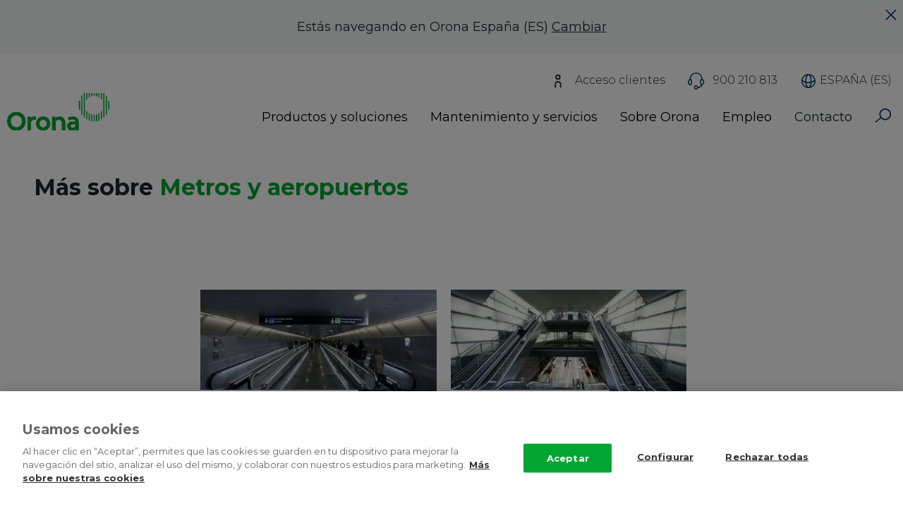

--- FILE ---
content_type: text/html; charset=UTF-8
request_url: https://www.orona-group.com/es-es/referencias/metros-y-aeropuertos/
body_size: 23405
content:
<!DOCTYPE html>
<html lang="es" dir="ltr" prefix="content: http://purl.org/rss/1.0/modules/content/  dc: http://purl.org/dc/terms/  foaf: http://xmlns.com/foaf/0.1/  og: http://ogp.me/ns#  rdfs: http://www.w3.org/2000/01/rdf-schema#  schema: http://schema.org/  sioc: http://rdfs.org/sioc/ns#  sioct: http://rdfs.org/sioc/types#  skos: http://www.w3.org/2004/02/skos/core#  xsd: http://www.w3.org/2001/XMLSchema# ">
  <head>
    <!-- El aviso de consentimiento de cookies de CookiePro comienza para orona-group.com. -->
    <script type="text/javascript" src="https://cookie-cdn.cookiepro.com/consent/9657f51b-06dc-42f2-8072-66659a22deb6-test/OtAutoBlock.js" ></script>
    <script src="https://cookie-cdn.cookiepro.com/consent/9657f51b-06dc-42f2-8072-66659a22deb6-test/otSDKStub.js" data-document-language="true" type="text/javascript" charset="UTF-8" data-domain-script="9657f51b-06dc-42f2-8072-66659a22deb6-test" ></script>
    <script type="text/javascript">
      function OptanonWrapper() { }
    </script>
    <!-- El aviso de consentimiento de cookies de CookiePro finaliza para orona-group.com. -->

    <!-- Verificación Google Search Console -->
    <meta name="google-site-verification" content="wSaLAjEh58WM8__qTHzRskF0OtblssyeMKCTYjE36X8" />
    <!-- Fin Verificación Google Search Console -->

    <!-- Google Tag Manager -->
    <script>(function(w,d,s,l,i){w[l]=w[l]||[];w[l].push({'gtm.start':
    new Date().getTime(),event:'gtm.js'});var f=d.getElementsByTagName(s)[0],
    j=d.createElement(s),dl=l!='dataLayer'?'&l='+l:'';j.async=true;j.src=
    'https://www.googletagmanager.com/gtm.js?id='+i+dl;f.parentNode.insertBefore(j,f);
    })(window,document,'script','dataLayer','GTM-PPS2HW');</script>
    <!-- End Google Tag Manager -->
    <!-- Global site tag (gtag.js) - Google Analytics -->
    <script async src="https://www.googletagmanager.com/gtag/js?id=251816512"></script>
    <script>
      window.dataLayer = window.dataLayer || [];
      function gtag(){window.dataLayer.push(arguments);}
      gtag('js', new Date());

      gtag('config', '251816512');
    </script>
    <script>
      function gtag_report_conversion(url, send_to_value) {
           var callback = function () {
           if (typeof(url) != 'undefined') {
            window.location = url;
          }
        };
        gtag('event', 'conversion', {
            'send_to':  send_to_value,
            'value': 1.0,
            'currency': 'USD',
           'event_callback': callback
        });
      return false;
      }
    </script>

    <!-- Hotjar Tracking Code for www.orona-group.com -->
    <script>
      (function(h,o,t,j,a,r){
        h.hj=h.hj||function(){(h.hj.q=h.hj.q||[]).push(arguments)};
        h._hjSettings={hjid:614419,hjsv:6};
        a=o.getElementsByTagName('head')[0];
        r=o.createElement('script');r.async=1;
        r.src=t+h._hjSettings.hjid+j+h._hjSettings.hjsv;
        a.appendChild(r);
      })(window,document,'https://static.hotjar.com/c/hotjar-','.js?sv=');
      // Activar Hotjar solo en determinadas URLs
      if (
        window.location.pathname.includes('/fr-be/travailler-chez-orona/') ||
        window.location.pathname.includes('/fr-be/waarom-orona/') ||
        window.location.pathname.includes('/fr-be/emploi/equipe/') ||
        window.location.pathname.includes('/fr-be/offres-d-emploi/') ||
        window.location.pathname.includes('/nl-be/werken-bij-orona/') ||
        window.location.pathname.includes('/nl-be/waarom-orona/') ||
        window.location.pathname.includes('/nl-be/ontmoet-ons-team/') ||
        window.location.pathname.includes('/nl-be/vacatures/')
      ) {
        hj('trigger', 'specific_pages');
      }
    </script>






    <meta charset="utf-8" /><script type="text/javascript">(window.NREUM||(NREUM={})).init={ajax:{deny_list:["bam.nr-data.net"]},feature_flags:["soft_nav"]};(window.NREUM||(NREUM={})).loader_config={licenseKey:"NRJS-1f17b0776421682b901",applicationID:"866991705",browserID:"923586433"};;/*! For license information please see nr-loader-rum-1.308.0.min.js.LICENSE.txt */
(()=>{var e,t,r={163:(e,t,r)=>{"use strict";r.d(t,{j:()=>E});var n=r(384),i=r(1741);var a=r(2555);r(860).K7.genericEvents;const s="experimental.resources",o="register",c=e=>{if(!e||"string"!=typeof e)return!1;try{document.createDocumentFragment().querySelector(e)}catch{return!1}return!0};var d=r(2614),u=r(944),l=r(8122);const f="[data-nr-mask]",g=e=>(0,l.a)(e,(()=>{const e={feature_flags:[],experimental:{allow_registered_children:!1,resources:!1},mask_selector:"*",block_selector:"[data-nr-block]",mask_input_options:{color:!1,date:!1,"datetime-local":!1,email:!1,month:!1,number:!1,range:!1,search:!1,tel:!1,text:!1,time:!1,url:!1,week:!1,textarea:!1,select:!1,password:!0}};return{ajax:{deny_list:void 0,block_internal:!0,enabled:!0,autoStart:!0},api:{get allow_registered_children(){return e.feature_flags.includes(o)||e.experimental.allow_registered_children},set allow_registered_children(t){e.experimental.allow_registered_children=t},duplicate_registered_data:!1},browser_consent_mode:{enabled:!1},distributed_tracing:{enabled:void 0,exclude_newrelic_header:void 0,cors_use_newrelic_header:void 0,cors_use_tracecontext_headers:void 0,allowed_origins:void 0},get feature_flags(){return e.feature_flags},set feature_flags(t){e.feature_flags=t},generic_events:{enabled:!0,autoStart:!0},harvest:{interval:30},jserrors:{enabled:!0,autoStart:!0},logging:{enabled:!0,autoStart:!0},metrics:{enabled:!0,autoStart:!0},obfuscate:void 0,page_action:{enabled:!0},page_view_event:{enabled:!0,autoStart:!0},page_view_timing:{enabled:!0,autoStart:!0},performance:{capture_marks:!1,capture_measures:!1,capture_detail:!0,resources:{get enabled(){return e.feature_flags.includes(s)||e.experimental.resources},set enabled(t){e.experimental.resources=t},asset_types:[],first_party_domains:[],ignore_newrelic:!0}},privacy:{cookies_enabled:!0},proxy:{assets:void 0,beacon:void 0},session:{expiresMs:d.wk,inactiveMs:d.BB},session_replay:{autoStart:!0,enabled:!1,preload:!1,sampling_rate:10,error_sampling_rate:100,collect_fonts:!1,inline_images:!1,fix_stylesheets:!0,mask_all_inputs:!0,get mask_text_selector(){return e.mask_selector},set mask_text_selector(t){c(t)?e.mask_selector="".concat(t,",").concat(f):""===t||null===t?e.mask_selector=f:(0,u.R)(5,t)},get block_class(){return"nr-block"},get ignore_class(){return"nr-ignore"},get mask_text_class(){return"nr-mask"},get block_selector(){return e.block_selector},set block_selector(t){c(t)?e.block_selector+=",".concat(t):""!==t&&(0,u.R)(6,t)},get mask_input_options(){return e.mask_input_options},set mask_input_options(t){t&&"object"==typeof t?e.mask_input_options={...t,password:!0}:(0,u.R)(7,t)}},session_trace:{enabled:!0,autoStart:!0},soft_navigations:{enabled:!0,autoStart:!0},spa:{enabled:!0,autoStart:!0},ssl:void 0,user_actions:{enabled:!0,elementAttributes:["id","className","tagName","type"]}}})());var p=r(6154),m=r(9324);let h=0;const v={buildEnv:m.F3,distMethod:m.Xs,version:m.xv,originTime:p.WN},b={consented:!1},y={appMetadata:{},get consented(){return this.session?.state?.consent||b.consented},set consented(e){b.consented=e},customTransaction:void 0,denyList:void 0,disabled:!1,harvester:void 0,isolatedBacklog:!1,isRecording:!1,loaderType:void 0,maxBytes:3e4,obfuscator:void 0,onerror:void 0,ptid:void 0,releaseIds:{},session:void 0,timeKeeper:void 0,registeredEntities:[],jsAttributesMetadata:{bytes:0},get harvestCount(){return++h}},_=e=>{const t=(0,l.a)(e,y),r=Object.keys(v).reduce((e,t)=>(e[t]={value:v[t],writable:!1,configurable:!0,enumerable:!0},e),{});return Object.defineProperties(t,r)};var w=r(5701);const x=e=>{const t=e.startsWith("http");e+="/",r.p=t?e:"https://"+e};var R=r(7836),k=r(3241);const A={accountID:void 0,trustKey:void 0,agentID:void 0,licenseKey:void 0,applicationID:void 0,xpid:void 0},S=e=>(0,l.a)(e,A),T=new Set;function E(e,t={},r,s){let{init:o,info:c,loader_config:d,runtime:u={},exposed:l=!0}=t;if(!c){const e=(0,n.pV)();o=e.init,c=e.info,d=e.loader_config}e.init=g(o||{}),e.loader_config=S(d||{}),c.jsAttributes??={},p.bv&&(c.jsAttributes.isWorker=!0),e.info=(0,a.D)(c);const f=e.init,m=[c.beacon,c.errorBeacon];T.has(e.agentIdentifier)||(f.proxy.assets&&(x(f.proxy.assets),m.push(f.proxy.assets)),f.proxy.beacon&&m.push(f.proxy.beacon),e.beacons=[...m],function(e){const t=(0,n.pV)();Object.getOwnPropertyNames(i.W.prototype).forEach(r=>{const n=i.W.prototype[r];if("function"!=typeof n||"constructor"===n)return;let a=t[r];e[r]&&!1!==e.exposed&&"micro-agent"!==e.runtime?.loaderType&&(t[r]=(...t)=>{const n=e[r](...t);return a?a(...t):n})})}(e),(0,n.US)("activatedFeatures",w.B)),u.denyList=[...f.ajax.deny_list||[],...f.ajax.block_internal?m:[]],u.ptid=e.agentIdentifier,u.loaderType=r,e.runtime=_(u),T.has(e.agentIdentifier)||(e.ee=R.ee.get(e.agentIdentifier),e.exposed=l,(0,k.W)({agentIdentifier:e.agentIdentifier,drained:!!w.B?.[e.agentIdentifier],type:"lifecycle",name:"initialize",feature:void 0,data:e.config})),T.add(e.agentIdentifier)}},384:(e,t,r)=>{"use strict";r.d(t,{NT:()=>s,US:()=>u,Zm:()=>o,bQ:()=>d,dV:()=>c,pV:()=>l});var n=r(6154),i=r(1863),a=r(1910);const s={beacon:"bam.nr-data.net",errorBeacon:"bam.nr-data.net"};function o(){return n.gm.NREUM||(n.gm.NREUM={}),void 0===n.gm.newrelic&&(n.gm.newrelic=n.gm.NREUM),n.gm.NREUM}function c(){let e=o();return e.o||(e.o={ST:n.gm.setTimeout,SI:n.gm.setImmediate||n.gm.setInterval,CT:n.gm.clearTimeout,XHR:n.gm.XMLHttpRequest,REQ:n.gm.Request,EV:n.gm.Event,PR:n.gm.Promise,MO:n.gm.MutationObserver,FETCH:n.gm.fetch,WS:n.gm.WebSocket},(0,a.i)(...Object.values(e.o))),e}function d(e,t){let r=o();r.initializedAgents??={},t.initializedAt={ms:(0,i.t)(),date:new Date},r.initializedAgents[e]=t}function u(e,t){o()[e]=t}function l(){return function(){let e=o();const t=e.info||{};e.info={beacon:s.beacon,errorBeacon:s.errorBeacon,...t}}(),function(){let e=o();const t=e.init||{};e.init={...t}}(),c(),function(){let e=o();const t=e.loader_config||{};e.loader_config={...t}}(),o()}},782:(e,t,r)=>{"use strict";r.d(t,{T:()=>n});const n=r(860).K7.pageViewTiming},860:(e,t,r)=>{"use strict";r.d(t,{$J:()=>u,K7:()=>c,P3:()=>d,XX:()=>i,Yy:()=>o,df:()=>a,qY:()=>n,v4:()=>s});const n="events",i="jserrors",a="browser/blobs",s="rum",o="browser/logs",c={ajax:"ajax",genericEvents:"generic_events",jserrors:i,logging:"logging",metrics:"metrics",pageAction:"page_action",pageViewEvent:"page_view_event",pageViewTiming:"page_view_timing",sessionReplay:"session_replay",sessionTrace:"session_trace",softNav:"soft_navigations",spa:"spa"},d={[c.pageViewEvent]:1,[c.pageViewTiming]:2,[c.metrics]:3,[c.jserrors]:4,[c.spa]:5,[c.ajax]:6,[c.sessionTrace]:7,[c.softNav]:8,[c.sessionReplay]:9,[c.logging]:10,[c.genericEvents]:11},u={[c.pageViewEvent]:s,[c.pageViewTiming]:n,[c.ajax]:n,[c.spa]:n,[c.softNav]:n,[c.metrics]:i,[c.jserrors]:i,[c.sessionTrace]:a,[c.sessionReplay]:a,[c.logging]:o,[c.genericEvents]:"ins"}},944:(e,t,r)=>{"use strict";r.d(t,{R:()=>i});var n=r(3241);function i(e,t){"function"==typeof console.debug&&(console.debug("New Relic Warning: https://github.com/newrelic/newrelic-browser-agent/blob/main/docs/warning-codes.md#".concat(e),t),(0,n.W)({agentIdentifier:null,drained:null,type:"data",name:"warn",feature:"warn",data:{code:e,secondary:t}}))}},1687:(e,t,r)=>{"use strict";r.d(t,{Ak:()=>d,Ze:()=>f,x3:()=>u});var n=r(3241),i=r(7836),a=r(3606),s=r(860),o=r(2646);const c={};function d(e,t){const r={staged:!1,priority:s.P3[t]||0};l(e),c[e].get(t)||c[e].set(t,r)}function u(e,t){e&&c[e]&&(c[e].get(t)&&c[e].delete(t),p(e,t,!1),c[e].size&&g(e))}function l(e){if(!e)throw new Error("agentIdentifier required");c[e]||(c[e]=new Map)}function f(e="",t="feature",r=!1){if(l(e),!e||!c[e].get(t)||r)return p(e,t);c[e].get(t).staged=!0,g(e)}function g(e){const t=Array.from(c[e]);t.every(([e,t])=>t.staged)&&(t.sort((e,t)=>e[1].priority-t[1].priority),t.forEach(([t])=>{c[e].delete(t),p(e,t)}))}function p(e,t,r=!0){const s=e?i.ee.get(e):i.ee,c=a.i.handlers;if(!s.aborted&&s.backlog&&c){if((0,n.W)({agentIdentifier:e,type:"lifecycle",name:"drain",feature:t}),r){const e=s.backlog[t],r=c[t];if(r){for(let t=0;e&&t<e.length;++t)m(e[t],r);Object.entries(r).forEach(([e,t])=>{Object.values(t||{}).forEach(t=>{t[0]?.on&&t[0]?.context()instanceof o.y&&t[0].on(e,t[1])})})}}s.isolatedBacklog||delete c[t],s.backlog[t]=null,s.emit("drain-"+t,[])}}function m(e,t){var r=e[1];Object.values(t[r]||{}).forEach(t=>{var r=e[0];if(t[0]===r){var n=t[1],i=e[3],a=e[2];n.apply(i,a)}})}},1738:(e,t,r)=>{"use strict";r.d(t,{U:()=>g,Y:()=>f});var n=r(3241),i=r(9908),a=r(1863),s=r(944),o=r(5701),c=r(3969),d=r(8362),u=r(860),l=r(4261);function f(e,t,r,a){const f=a||r;!f||f[e]&&f[e]!==d.d.prototype[e]||(f[e]=function(){(0,i.p)(c.xV,["API/"+e+"/called"],void 0,u.K7.metrics,r.ee),(0,n.W)({agentIdentifier:r.agentIdentifier,drained:!!o.B?.[r.agentIdentifier],type:"data",name:"api",feature:l.Pl+e,data:{}});try{return t.apply(this,arguments)}catch(e){(0,s.R)(23,e)}})}function g(e,t,r,n,s){const o=e.info;null===r?delete o.jsAttributes[t]:o.jsAttributes[t]=r,(s||null===r)&&(0,i.p)(l.Pl+n,[(0,a.t)(),t,r],void 0,"session",e.ee)}},1741:(e,t,r)=>{"use strict";r.d(t,{W:()=>a});var n=r(944),i=r(4261);class a{#e(e,...t){if(this[e]!==a.prototype[e])return this[e](...t);(0,n.R)(35,e)}addPageAction(e,t){return this.#e(i.hG,e,t)}register(e){return this.#e(i.eY,e)}recordCustomEvent(e,t){return this.#e(i.fF,e,t)}setPageViewName(e,t){return this.#e(i.Fw,e,t)}setCustomAttribute(e,t,r){return this.#e(i.cD,e,t,r)}noticeError(e,t){return this.#e(i.o5,e,t)}setUserId(e,t=!1){return this.#e(i.Dl,e,t)}setApplicationVersion(e){return this.#e(i.nb,e)}setErrorHandler(e){return this.#e(i.bt,e)}addRelease(e,t){return this.#e(i.k6,e,t)}log(e,t){return this.#e(i.$9,e,t)}start(){return this.#e(i.d3)}finished(e){return this.#e(i.BL,e)}recordReplay(){return this.#e(i.CH)}pauseReplay(){return this.#e(i.Tb)}addToTrace(e){return this.#e(i.U2,e)}setCurrentRouteName(e){return this.#e(i.PA,e)}interaction(e){return this.#e(i.dT,e)}wrapLogger(e,t,r){return this.#e(i.Wb,e,t,r)}measure(e,t){return this.#e(i.V1,e,t)}consent(e){return this.#e(i.Pv,e)}}},1863:(e,t,r)=>{"use strict";function n(){return Math.floor(performance.now())}r.d(t,{t:()=>n})},1910:(e,t,r)=>{"use strict";r.d(t,{i:()=>a});var n=r(944);const i=new Map;function a(...e){return e.every(e=>{if(i.has(e))return i.get(e);const t="function"==typeof e?e.toString():"",r=t.includes("[native code]"),a=t.includes("nrWrapper");return r||a||(0,n.R)(64,e?.name||t),i.set(e,r),r})}},2555:(e,t,r)=>{"use strict";r.d(t,{D:()=>o,f:()=>s});var n=r(384),i=r(8122);const a={beacon:n.NT.beacon,errorBeacon:n.NT.errorBeacon,licenseKey:void 0,applicationID:void 0,sa:void 0,queueTime:void 0,applicationTime:void 0,ttGuid:void 0,user:void 0,account:void 0,product:void 0,extra:void 0,jsAttributes:{},userAttributes:void 0,atts:void 0,transactionName:void 0,tNamePlain:void 0};function s(e){try{return!!e.licenseKey&&!!e.errorBeacon&&!!e.applicationID}catch(e){return!1}}const o=e=>(0,i.a)(e,a)},2614:(e,t,r)=>{"use strict";r.d(t,{BB:()=>s,H3:()=>n,g:()=>d,iL:()=>c,tS:()=>o,uh:()=>i,wk:()=>a});const n="NRBA",i="SESSION",a=144e5,s=18e5,o={STARTED:"session-started",PAUSE:"session-pause",RESET:"session-reset",RESUME:"session-resume",UPDATE:"session-update"},c={SAME_TAB:"same-tab",CROSS_TAB:"cross-tab"},d={OFF:0,FULL:1,ERROR:2}},2646:(e,t,r)=>{"use strict";r.d(t,{y:()=>n});class n{constructor(e){this.contextId=e}}},2843:(e,t,r)=>{"use strict";r.d(t,{G:()=>a,u:()=>i});var n=r(3878);function i(e,t=!1,r,i){(0,n.DD)("visibilitychange",function(){if(t)return void("hidden"===document.visibilityState&&e());e(document.visibilityState)},r,i)}function a(e,t,r){(0,n.sp)("pagehide",e,t,r)}},3241:(e,t,r)=>{"use strict";r.d(t,{W:()=>a});var n=r(6154);const i="newrelic";function a(e={}){try{n.gm.dispatchEvent(new CustomEvent(i,{detail:e}))}catch(e){}}},3606:(e,t,r)=>{"use strict";r.d(t,{i:()=>a});var n=r(9908);a.on=s;var i=a.handlers={};function a(e,t,r,a){s(a||n.d,i,e,t,r)}function s(e,t,r,i,a){a||(a="feature"),e||(e=n.d);var s=t[a]=t[a]||{};(s[r]=s[r]||[]).push([e,i])}},3878:(e,t,r)=>{"use strict";function n(e,t){return{capture:e,passive:!1,signal:t}}function i(e,t,r=!1,i){window.addEventListener(e,t,n(r,i))}function a(e,t,r=!1,i){document.addEventListener(e,t,n(r,i))}r.d(t,{DD:()=>a,jT:()=>n,sp:()=>i})},3969:(e,t,r)=>{"use strict";r.d(t,{TZ:()=>n,XG:()=>o,rs:()=>i,xV:()=>s,z_:()=>a});const n=r(860).K7.metrics,i="sm",a="cm",s="storeSupportabilityMetrics",o="storeEventMetrics"},4234:(e,t,r)=>{"use strict";r.d(t,{W:()=>a});var n=r(7836),i=r(1687);class a{constructor(e,t){this.agentIdentifier=e,this.ee=n.ee.get(e),this.featureName=t,this.blocked=!1}deregisterDrain(){(0,i.x3)(this.agentIdentifier,this.featureName)}}},4261:(e,t,r)=>{"use strict";r.d(t,{$9:()=>d,BL:()=>o,CH:()=>g,Dl:()=>_,Fw:()=>y,PA:()=>h,Pl:()=>n,Pv:()=>k,Tb:()=>l,U2:()=>a,V1:()=>R,Wb:()=>x,bt:()=>b,cD:()=>v,d3:()=>w,dT:()=>c,eY:()=>p,fF:()=>f,hG:()=>i,k6:()=>s,nb:()=>m,o5:()=>u});const n="api-",i="addPageAction",a="addToTrace",s="addRelease",o="finished",c="interaction",d="log",u="noticeError",l="pauseReplay",f="recordCustomEvent",g="recordReplay",p="register",m="setApplicationVersion",h="setCurrentRouteName",v="setCustomAttribute",b="setErrorHandler",y="setPageViewName",_="setUserId",w="start",x="wrapLogger",R="measure",k="consent"},5289:(e,t,r)=>{"use strict";r.d(t,{GG:()=>s,Qr:()=>c,sB:()=>o});var n=r(3878),i=r(6389);function a(){return"undefined"==typeof document||"complete"===document.readyState}function s(e,t){if(a())return e();const r=(0,i.J)(e),s=setInterval(()=>{a()&&(clearInterval(s),r())},500);(0,n.sp)("load",r,t)}function o(e){if(a())return e();(0,n.DD)("DOMContentLoaded",e)}function c(e){if(a())return e();(0,n.sp)("popstate",e)}},5607:(e,t,r)=>{"use strict";r.d(t,{W:()=>n});const n=(0,r(9566).bz)()},5701:(e,t,r)=>{"use strict";r.d(t,{B:()=>a,t:()=>s});var n=r(3241);const i=new Set,a={};function s(e,t){const r=t.agentIdentifier;a[r]??={},e&&"object"==typeof e&&(i.has(r)||(t.ee.emit("rumresp",[e]),a[r]=e,i.add(r),(0,n.W)({agentIdentifier:r,loaded:!0,drained:!0,type:"lifecycle",name:"load",feature:void 0,data:e})))}},6154:(e,t,r)=>{"use strict";r.d(t,{OF:()=>c,RI:()=>i,WN:()=>u,bv:()=>a,eN:()=>l,gm:()=>s,mw:()=>o,sb:()=>d});var n=r(1863);const i="undefined"!=typeof window&&!!window.document,a="undefined"!=typeof WorkerGlobalScope&&("undefined"!=typeof self&&self instanceof WorkerGlobalScope&&self.navigator instanceof WorkerNavigator||"undefined"!=typeof globalThis&&globalThis instanceof WorkerGlobalScope&&globalThis.navigator instanceof WorkerNavigator),s=i?window:"undefined"!=typeof WorkerGlobalScope&&("undefined"!=typeof self&&self instanceof WorkerGlobalScope&&self||"undefined"!=typeof globalThis&&globalThis instanceof WorkerGlobalScope&&globalThis),o=Boolean("hidden"===s?.document?.visibilityState),c=/iPad|iPhone|iPod/.test(s.navigator?.userAgent),d=c&&"undefined"==typeof SharedWorker,u=((()=>{const e=s.navigator?.userAgent?.match(/Firefox[/\s](\d+\.\d+)/);Array.isArray(e)&&e.length>=2&&e[1]})(),Date.now()-(0,n.t)()),l=()=>"undefined"!=typeof PerformanceNavigationTiming&&s?.performance?.getEntriesByType("navigation")?.[0]?.responseStart},6389:(e,t,r)=>{"use strict";function n(e,t=500,r={}){const n=r?.leading||!1;let i;return(...r)=>{n&&void 0===i&&(e.apply(this,r),i=setTimeout(()=>{i=clearTimeout(i)},t)),n||(clearTimeout(i),i=setTimeout(()=>{e.apply(this,r)},t))}}function i(e){let t=!1;return(...r)=>{t||(t=!0,e.apply(this,r))}}r.d(t,{J:()=>i,s:()=>n})},6630:(e,t,r)=>{"use strict";r.d(t,{T:()=>n});const n=r(860).K7.pageViewEvent},7699:(e,t,r)=>{"use strict";r.d(t,{It:()=>a,KC:()=>o,No:()=>i,qh:()=>s});var n=r(860);const i=16e3,a=1e6,s="SESSION_ERROR",o={[n.K7.logging]:!0,[n.K7.genericEvents]:!1,[n.K7.jserrors]:!1,[n.K7.ajax]:!1}},7836:(e,t,r)=>{"use strict";r.d(t,{P:()=>o,ee:()=>c});var n=r(384),i=r(8990),a=r(2646),s=r(5607);const o="nr@context:".concat(s.W),c=function e(t,r){var n={},s={},u={},l=!1;try{l=16===r.length&&d.initializedAgents?.[r]?.runtime.isolatedBacklog}catch(e){}var f={on:p,addEventListener:p,removeEventListener:function(e,t){var r=n[e];if(!r)return;for(var i=0;i<r.length;i++)r[i]===t&&r.splice(i,1)},emit:function(e,r,n,i,a){!1!==a&&(a=!0);if(c.aborted&&!i)return;t&&a&&t.emit(e,r,n);var o=g(n);m(e).forEach(e=>{e.apply(o,r)});var d=v()[s[e]];d&&d.push([f,e,r,o]);return o},get:h,listeners:m,context:g,buffer:function(e,t){const r=v();if(t=t||"feature",f.aborted)return;Object.entries(e||{}).forEach(([e,n])=>{s[n]=t,t in r||(r[t]=[])})},abort:function(){f._aborted=!0,Object.keys(f.backlog).forEach(e=>{delete f.backlog[e]})},isBuffering:function(e){return!!v()[s[e]]},debugId:r,backlog:l?{}:t&&"object"==typeof t.backlog?t.backlog:{},isolatedBacklog:l};return Object.defineProperty(f,"aborted",{get:()=>{let e=f._aborted||!1;return e||(t&&(e=t.aborted),e)}}),f;function g(e){return e&&e instanceof a.y?e:e?(0,i.I)(e,o,()=>new a.y(o)):new a.y(o)}function p(e,t){n[e]=m(e).concat(t)}function m(e){return n[e]||[]}function h(t){return u[t]=u[t]||e(f,t)}function v(){return f.backlog}}(void 0,"globalEE"),d=(0,n.Zm)();d.ee||(d.ee=c)},8122:(e,t,r)=>{"use strict";r.d(t,{a:()=>i});var n=r(944);function i(e,t){try{if(!e||"object"!=typeof e)return(0,n.R)(3);if(!t||"object"!=typeof t)return(0,n.R)(4);const r=Object.create(Object.getPrototypeOf(t),Object.getOwnPropertyDescriptors(t)),a=0===Object.keys(r).length?e:r;for(let s in a)if(void 0!==e[s])try{if(null===e[s]){r[s]=null;continue}Array.isArray(e[s])&&Array.isArray(t[s])?r[s]=Array.from(new Set([...e[s],...t[s]])):"object"==typeof e[s]&&"object"==typeof t[s]?r[s]=i(e[s],t[s]):r[s]=e[s]}catch(e){r[s]||(0,n.R)(1,e)}return r}catch(e){(0,n.R)(2,e)}}},8362:(e,t,r)=>{"use strict";r.d(t,{d:()=>a});var n=r(9566),i=r(1741);class a extends i.W{agentIdentifier=(0,n.LA)(16)}},8374:(e,t,r)=>{r.nc=(()=>{try{return document?.currentScript?.nonce}catch(e){}return""})()},8990:(e,t,r)=>{"use strict";r.d(t,{I:()=>i});var n=Object.prototype.hasOwnProperty;function i(e,t,r){if(n.call(e,t))return e[t];var i=r();if(Object.defineProperty&&Object.keys)try{return Object.defineProperty(e,t,{value:i,writable:!0,enumerable:!1}),i}catch(e){}return e[t]=i,i}},9324:(e,t,r)=>{"use strict";r.d(t,{F3:()=>i,Xs:()=>a,xv:()=>n});const n="1.308.0",i="PROD",a="CDN"},9566:(e,t,r)=>{"use strict";r.d(t,{LA:()=>o,bz:()=>s});var n=r(6154);const i="xxxxxxxx-xxxx-4xxx-yxxx-xxxxxxxxxxxx";function a(e,t){return e?15&e[t]:16*Math.random()|0}function s(){const e=n.gm?.crypto||n.gm?.msCrypto;let t,r=0;return e&&e.getRandomValues&&(t=e.getRandomValues(new Uint8Array(30))),i.split("").map(e=>"x"===e?a(t,r++).toString(16):"y"===e?(3&a()|8).toString(16):e).join("")}function o(e){const t=n.gm?.crypto||n.gm?.msCrypto;let r,i=0;t&&t.getRandomValues&&(r=t.getRandomValues(new Uint8Array(e)));const s=[];for(var o=0;o<e;o++)s.push(a(r,i++).toString(16));return s.join("")}},9908:(e,t,r)=>{"use strict";r.d(t,{d:()=>n,p:()=>i});var n=r(7836).ee.get("handle");function i(e,t,r,i,a){a?(a.buffer([e],i),a.emit(e,t,r)):(n.buffer([e],i),n.emit(e,t,r))}}},n={};function i(e){var t=n[e];if(void 0!==t)return t.exports;var a=n[e]={exports:{}};return r[e](a,a.exports,i),a.exports}i.m=r,i.d=(e,t)=>{for(var r in t)i.o(t,r)&&!i.o(e,r)&&Object.defineProperty(e,r,{enumerable:!0,get:t[r]})},i.f={},i.e=e=>Promise.all(Object.keys(i.f).reduce((t,r)=>(i.f[r](e,t),t),[])),i.u=e=>"nr-rum-1.308.0.min.js",i.o=(e,t)=>Object.prototype.hasOwnProperty.call(e,t),e={},t="NRBA-1.308.0.PROD:",i.l=(r,n,a,s)=>{if(e[r])e[r].push(n);else{var o,c;if(void 0!==a)for(var d=document.getElementsByTagName("script"),u=0;u<d.length;u++){var l=d[u];if(l.getAttribute("src")==r||l.getAttribute("data-webpack")==t+a){o=l;break}}if(!o){c=!0;var f={296:"sha512-+MIMDsOcckGXa1EdWHqFNv7P+JUkd5kQwCBr3KE6uCvnsBNUrdSt4a/3/L4j4TxtnaMNjHpza2/erNQbpacJQA=="};(o=document.createElement("script")).charset="utf-8",i.nc&&o.setAttribute("nonce",i.nc),o.setAttribute("data-webpack",t+a),o.src=r,0!==o.src.indexOf(window.location.origin+"/")&&(o.crossOrigin="anonymous"),f[s]&&(o.integrity=f[s])}e[r]=[n];var g=(t,n)=>{o.onerror=o.onload=null,clearTimeout(p);var i=e[r];if(delete e[r],o.parentNode&&o.parentNode.removeChild(o),i&&i.forEach(e=>e(n)),t)return t(n)},p=setTimeout(g.bind(null,void 0,{type:"timeout",target:o}),12e4);o.onerror=g.bind(null,o.onerror),o.onload=g.bind(null,o.onload),c&&document.head.appendChild(o)}},i.r=e=>{"undefined"!=typeof Symbol&&Symbol.toStringTag&&Object.defineProperty(e,Symbol.toStringTag,{value:"Module"}),Object.defineProperty(e,"__esModule",{value:!0})},i.p="https://js-agent.newrelic.com/",(()=>{var e={374:0,840:0};i.f.j=(t,r)=>{var n=i.o(e,t)?e[t]:void 0;if(0!==n)if(n)r.push(n[2]);else{var a=new Promise((r,i)=>n=e[t]=[r,i]);r.push(n[2]=a);var s=i.p+i.u(t),o=new Error;i.l(s,r=>{if(i.o(e,t)&&(0!==(n=e[t])&&(e[t]=void 0),n)){var a=r&&("load"===r.type?"missing":r.type),s=r&&r.target&&r.target.src;o.message="Loading chunk "+t+" failed: ("+a+": "+s+")",o.name="ChunkLoadError",o.type=a,o.request=s,n[1](o)}},"chunk-"+t,t)}};var t=(t,r)=>{var n,a,[s,o,c]=r,d=0;if(s.some(t=>0!==e[t])){for(n in o)i.o(o,n)&&(i.m[n]=o[n]);if(c)c(i)}for(t&&t(r);d<s.length;d++)a=s[d],i.o(e,a)&&e[a]&&e[a][0](),e[a]=0},r=self["webpackChunk:NRBA-1.308.0.PROD"]=self["webpackChunk:NRBA-1.308.0.PROD"]||[];r.forEach(t.bind(null,0)),r.push=t.bind(null,r.push.bind(r))})(),(()=>{"use strict";i(8374);var e=i(8362),t=i(860);const r=Object.values(t.K7);var n=i(163);var a=i(9908),s=i(1863),o=i(4261),c=i(1738);var d=i(1687),u=i(4234),l=i(5289),f=i(6154),g=i(944),p=i(384);const m=e=>f.RI&&!0===e?.privacy.cookies_enabled;function h(e){return!!(0,p.dV)().o.MO&&m(e)&&!0===e?.session_trace.enabled}var v=i(6389),b=i(7699);class y extends u.W{constructor(e,t){super(e.agentIdentifier,t),this.agentRef=e,this.abortHandler=void 0,this.featAggregate=void 0,this.loadedSuccessfully=void 0,this.onAggregateImported=new Promise(e=>{this.loadedSuccessfully=e}),this.deferred=Promise.resolve(),!1===e.init[this.featureName].autoStart?this.deferred=new Promise((t,r)=>{this.ee.on("manual-start-all",(0,v.J)(()=>{(0,d.Ak)(e.agentIdentifier,this.featureName),t()}))}):(0,d.Ak)(e.agentIdentifier,t)}importAggregator(e,t,r={}){if(this.featAggregate)return;const n=async()=>{let n;await this.deferred;try{if(m(e.init)){const{setupAgentSession:t}=await i.e(296).then(i.bind(i,3305));n=t(e)}}catch(e){(0,g.R)(20,e),this.ee.emit("internal-error",[e]),(0,a.p)(b.qh,[e],void 0,this.featureName,this.ee)}try{if(!this.#t(this.featureName,n,e.init))return(0,d.Ze)(this.agentIdentifier,this.featureName),void this.loadedSuccessfully(!1);const{Aggregate:i}=await t();this.featAggregate=new i(e,r),e.runtime.harvester.initializedAggregates.push(this.featAggregate),this.loadedSuccessfully(!0)}catch(e){(0,g.R)(34,e),this.abortHandler?.(),(0,d.Ze)(this.agentIdentifier,this.featureName,!0),this.loadedSuccessfully(!1),this.ee&&this.ee.abort()}};f.RI?(0,l.GG)(()=>n(),!0):n()}#t(e,r,n){if(this.blocked)return!1;switch(e){case t.K7.sessionReplay:return h(n)&&!!r;case t.K7.sessionTrace:return!!r;default:return!0}}}var _=i(6630),w=i(2614),x=i(3241);class R extends y{static featureName=_.T;constructor(e){var t;super(e,_.T),this.setupInspectionEvents(e.agentIdentifier),t=e,(0,c.Y)(o.Fw,function(e,r){"string"==typeof e&&("/"!==e.charAt(0)&&(e="/"+e),t.runtime.customTransaction=(r||"http://custom.transaction")+e,(0,a.p)(o.Pl+o.Fw,[(0,s.t)()],void 0,void 0,t.ee))},t),this.importAggregator(e,()=>i.e(296).then(i.bind(i,3943)))}setupInspectionEvents(e){const t=(t,r)=>{t&&(0,x.W)({agentIdentifier:e,timeStamp:t.timeStamp,loaded:"complete"===t.target.readyState,type:"window",name:r,data:t.target.location+""})};(0,l.sB)(e=>{t(e,"DOMContentLoaded")}),(0,l.GG)(e=>{t(e,"load")}),(0,l.Qr)(e=>{t(e,"navigate")}),this.ee.on(w.tS.UPDATE,(t,r)=>{(0,x.W)({agentIdentifier:e,type:"lifecycle",name:"session",data:r})})}}class k extends e.d{constructor(e){var t;(super(),f.gm)?(this.features={},(0,p.bQ)(this.agentIdentifier,this),this.desiredFeatures=new Set(e.features||[]),this.desiredFeatures.add(R),(0,n.j)(this,e,e.loaderType||"agent"),t=this,(0,c.Y)(o.cD,function(e,r,n=!1){if("string"==typeof e){if(["string","number","boolean"].includes(typeof r)||null===r)return(0,c.U)(t,e,r,o.cD,n);(0,g.R)(40,typeof r)}else(0,g.R)(39,typeof e)},t),function(e){(0,c.Y)(o.Dl,function(t,r=!1){if("string"!=typeof t&&null!==t)return void(0,g.R)(41,typeof t);const n=e.info.jsAttributes["enduser.id"];r&&null!=n&&n!==t?(0,a.p)(o.Pl+"setUserIdAndResetSession",[t],void 0,"session",e.ee):(0,c.U)(e,"enduser.id",t,o.Dl,!0)},e)}(this),function(e){(0,c.Y)(o.nb,function(t){if("string"==typeof t||null===t)return(0,c.U)(e,"application.version",t,o.nb,!1);(0,g.R)(42,typeof t)},e)}(this),function(e){(0,c.Y)(o.d3,function(){e.ee.emit("manual-start-all")},e)}(this),function(e){(0,c.Y)(o.Pv,function(t=!0){if("boolean"==typeof t){if((0,a.p)(o.Pl+o.Pv,[t],void 0,"session",e.ee),e.runtime.consented=t,t){const t=e.features.page_view_event;t.onAggregateImported.then(e=>{const r=t.featAggregate;e&&!r.sentRum&&r.sendRum()})}}else(0,g.R)(65,typeof t)},e)}(this),this.run()):(0,g.R)(21)}get config(){return{info:this.info,init:this.init,loader_config:this.loader_config,runtime:this.runtime}}get api(){return this}run(){try{const e=function(e){const t={};return r.forEach(r=>{t[r]=!!e[r]?.enabled}),t}(this.init),n=[...this.desiredFeatures];n.sort((e,r)=>t.P3[e.featureName]-t.P3[r.featureName]),n.forEach(r=>{if(!e[r.featureName]&&r.featureName!==t.K7.pageViewEvent)return;if(r.featureName===t.K7.spa)return void(0,g.R)(67);const n=function(e){switch(e){case t.K7.ajax:return[t.K7.jserrors];case t.K7.sessionTrace:return[t.K7.ajax,t.K7.pageViewEvent];case t.K7.sessionReplay:return[t.K7.sessionTrace];case t.K7.pageViewTiming:return[t.K7.pageViewEvent];default:return[]}}(r.featureName).filter(e=>!(e in this.features));n.length>0&&(0,g.R)(36,{targetFeature:r.featureName,missingDependencies:n}),this.features[r.featureName]=new r(this)})}catch(e){(0,g.R)(22,e);for(const e in this.features)this.features[e].abortHandler?.();const t=(0,p.Zm)();delete t.initializedAgents[this.agentIdentifier]?.features,delete this.sharedAggregator;return t.ee.get(this.agentIdentifier).abort(),!1}}}var A=i(2843),S=i(782);class T extends y{static featureName=S.T;constructor(e){super(e,S.T),f.RI&&((0,A.u)(()=>(0,a.p)("docHidden",[(0,s.t)()],void 0,S.T,this.ee),!0),(0,A.G)(()=>(0,a.p)("winPagehide",[(0,s.t)()],void 0,S.T,this.ee)),this.importAggregator(e,()=>i.e(296).then(i.bind(i,2117))))}}var E=i(3969);class I extends y{static featureName=E.TZ;constructor(e){super(e,E.TZ),f.RI&&document.addEventListener("securitypolicyviolation",e=>{(0,a.p)(E.xV,["Generic/CSPViolation/Detected"],void 0,this.featureName,this.ee)}),this.importAggregator(e,()=>i.e(296).then(i.bind(i,9623)))}}new k({features:[R,T,I],loaderType:"lite"})})()})();</script>
<link rel="canonical" href="https://www.orona-group.com/es-es/referencias/metros-y-aeropuertos/" />
<meta name="MobileOptimized" content="width" />
<meta name="HandheldFriendly" content="true" />
<meta name="viewport" content="width=device-width, initial-scale=1.0" />
<link rel="alternate" hreflang="es-es" href="https://www.orona-group.com/es-es/referencias/metros-y-aeropuertos/" />
<link rel="alternate" hreflang="eu-es" href="https://www.orona-group.com/eu-es/erreferentziak/metroak-eta-aireportuak/" />
<link rel="alternate" hreflang="en-gb" href="https://www.orona-group.com/en-gb/references/undergrounds-and-airports/" />
<link rel="alternate" hreflang="fr-fr" href="https://www.orona-group.com/fr-fr/references/metros-et-aeroports/" />
<link rel="alternate" hreflang="fr-be" href="https://www.orona-group.com/fr-be/references/metros-et-aeroports/" />
<link rel="alternate" hreflang="en-ie" href="https://www.orona-group.com/en-ie/references/undergrounds-and-airports/" />
<link rel="alternate" hreflang="nl-nl" href="https://www.orona-group.com/nl-nl/referenties/metros-en-luchthavens/" />
<link rel="alternate" hreflang="nl-be" href="https://www.orona-group.com/nl-be/referenties/metros-en-luchthavens/" />
<link rel="alternate" hreflang="fr-lu" href="https://www.orona-group.com/fr-lu/references/metros-et-aeroports/" />
<link rel="alternate" hreflang="no-no" href="https://www.orona-group.com/no-no/referanser/t-bane-og-flyplasser/" />
<link rel="alternate" hreflang="pl-pl" href="https://www.orona-group.com/pl-pl/referencja/metro-i-porty-lotnicze/" />
<link rel="alternate" hreflang="pt-br" href="https://www.orona-group.com/pt-br/referencias/metros-e-aeroportos/" />
<link rel="alternate" hreflang="es" href="https://www.orona-group.com/int-es/referencias/metros-y-aeropuertos/" />
<link rel="alternate" hreflang="en" href="https://www.orona-group.com/int-en/references/undergrounds-and-airports/" />
<link rel="alternate" hreflang="fr" href="https://www.orona-group.com/int-fr/references/metros-et-aeroports/" />
<link rel="alternate" hreflang="de" href="https://www.orona-group.com/int-de/referenzen/u-bahnen-und-flughafen/" />
<link rel="icon" href="/themes/custom/orona/favicon.ico" type="image/vnd.microsoft.icon" />

    <title>Metros y aeropuertos | Orona</title>
    <link rel="stylesheet" media="all" href="/sites/default/files/css/css_oz7t-f2D_gudrSOgwf5NJUHpkGRNWfcY3qQhC5sbUF8.css?delta=0&amp;language=es&amp;theme=orona&amp;include=eJwdx2EKgCAMBtALSTuSzPwKY7rYrPT2RX8evITeYRHjVEeOW5GvTjsajCWsaqBs18my8MEjqGlj2kUTS_Q-BR58ekelxI5wFzxOv0vVfAlegcomlQ" />
<link rel="stylesheet" media="all" href="https://cdnjs.cloudflare.com/ajax/libs/tiny-slider/2.9.3/tiny-slider.css" />
<link rel="stylesheet" media="all" href="/sites/default/files/css/css_fC9GejSadB-Gj68dnFHHMk4g5rgWtf-yd42Yf2iWa4M.css?delta=2&amp;language=es&amp;theme=orona&amp;include=eJwdx2EKgCAMBtALSTuSzPwKY7rYrPT2RX8evITeYRHjVEeOW5GvTjsajCWsaqBs18my8MEjqGlj2kUTS_Q-BR58ekelxI5wFzxOv0vVfAlegcomlQ" />

    
    <link rel="icon" href="/themes/custom/orona/icons/favicon.ico?v=2">
    <link rel="icon" href="/themes/custom/orona/icons/icon.svg?v=2" type="image/svg+xml">
    <link rel="apple-touch-icon" href="/themes/custom/orona/icons/apple-touch-icon.png?v=2">
  </head>
      <body class="body-sidebars-none alias--referencias-metros-y-aeropuertos logged-out">
    <!-- Google Tag Manager (noscript) -->
  <noscript><iframe src="https://www.googletagmanager.com/ns.html?id=GTM-PPS2HW"
  height="0" width="0" style="display:none;visibility:hidden"></iframe></noscript>
  <!-- End Google Tag Manager (noscript) -->
      <a href="#main-content" class="visually-hidden focusable">
      Pasar al contenido principal
    </a>
    <div class="container-wrap">
      <div class="modal-full">
        <div class="my-3">
          <a class="modal-full__close" href="javascript:">
            <div class="d-flex justify-content-end align-items-center pr-4 cursor-pointer">
              <span>Cerrar</span><svg class="icon icon--medium svg--close-dims" title="Cerrar">
                <descr>Cerrar</descr>
                <use xlink:href="/themes/custom/orona/assets/svg/sprite/sprite.svg#close"></use>
              </svg>
            </div>
          </a>
        </div>

        <div class="modal-full__search d-flex justify-content-center align-items-center">
          <div>
            <div>
              <p class="title-2 pb-7">Buscar en Orona</p>
            </div>
            <div class="pb-7">
              <form action="/es-es/search" method="get" novalidate="novalidate">
                <div class="d-flex form-type-one">
                  <div class="form-search">
                    <div class="js-form-item form-item js-form-type-textfield form-item-search js-form-item-search">
                      <label for="edit-search--2">Buscar
                      </label>
                      <input placeholder="Introduce tu consulta" class="form-control form-text"
                        data-drupal-selector="edit-search" type="text" id="edit-search--2" name="keywords" value="">
                    </div>
                    <div data-drupal-selector="edit-actions" class="form-actions" id="edit-actions--18">
                      <input data-drupal-selector="edit-submit" type="image" id="edit-submit--10" name="op"
                        value="Search" src="/themes/custom/orona/assets/images/browse.svg"
                        class="image-button js-form-submit form-submit" alt="Buscar">
                    </div>
                  </div>
                </div>
              </form>
            </div>
          </div>
        </div>
      </div>

            <div class="container-wrap">
  
<section id="header-container" class="header-container">
  <div class="ubicacion-section">
    <div class="modal-ubicacion">
            <div class="my-3">
        <a class="modal-ubicacion__close">
          <div class="d-flex justify-content-end align-items-center pr-4 cursor-pointer">
            <span>Cerrar</span>
            <svg class="icon icon--medium svg--home-dims" title="Icono cerrar">
              <use xlink:href="/themes/custom/orona/assets/svg/sprite/sprite.svg#close"></use>
            </svg>
          </div>
        </a>
      </div>
      
      <div class="modal-ubicacion__selector">
        <div>
          <div>
            <div class="title-2 pb-7">Selecciona tu país</div>
          </div>
          <div>
                          <div  class="views-element-container">
  <div class="js-view-dom-id-987b1d458a8ff2345aa9e68facd74e2a545171338b7b72c87e625e943f7b3dce">
  
  
  

  
  <form class="views-exposed-form bef-exposed-form c-form--filtro c-form--filtro--big" data-bef-auto-submit-full-form="" data-bef-auto-submit="" data-bef-auto-submit-delay="500" data-drupal-selector="views-exposed-form-selector-de-idiomas-block-1" action="/es-es/referencias/metros-y-aeropuertos/" method="get" id="views-exposed-form-selector-de-idiomas-block-1" accept-charset="UTF-8">
  

    <div class="selector-pais">
      <div class="form-type-one">
        <label for="">País</label>
        <div id="field_version_web_country_target_id_wrapper"><span data-view-id="selector_de_idiomas" data-filter="field_version_web_country_target_id" class="c-form__input--select d-none"></span><div class="js-form-item form-item js-form-type-select form-item-field-version-web-country-target-id js-form-item-field-version-web-country-target-id">
      <select class="c-form--filtro__select form-select select-country form-control" placeholder="" data-view-id="selector_de_idiomas" data-drupal-selector="edit-field-version-web-country-target-id" id="edit-field-version-web-country-target-id" name="field_version_web_country_target_id"><option value="All" selected="selected">Seleccionar</option><option value="2471">ALBANIA</option><option value="2606">ALEMANIA</option><option value="1936">ANDORRA</option><option value="2106">ANGOLA</option><option value="2111">ARABIA SAUDITA</option><option value="2051">ARGELIA</option><option value="1941">ARGENTINA</option><option value="2116">ARMENIA</option><option value="2121">AUSTRALIA</option><option value="1931">AUSTRIA</option><option value="2126">AZERBAIJAN</option><option value="2131">BAHREIN</option><option value="2136">BANGLADESH</option><option value="2541">BELGICA</option><option value="2056">BENIN</option><option value="2141">BIELORRUSIA</option><option value="1946">BOLIVIA</option><option value="2146">BOSNIA</option><option value="2546">BRASIL</option><option value="2151">BULGARIA</option><option value="2061">BURKINA FASO</option><option value="2156">CAMBOYA</option><option value="2066">CAMERUN</option><option value="2161">CHEQUIA</option><option value="1951">CHILE</option><option value="2166">CHIPRE</option><option value="1956">COLOMBIA</option><option value="2071">CONGO</option><option value="2171">COREA DEL SUR</option><option value="2076">COSTA DE MARFIL</option><option value="1961">COSTA RICA</option><option value="2176">CROACIA</option><option value="1966">CUBA</option><option value="2181">DINAMARCA</option><option value="1971">ECUADOR</option><option value="2186">EGIPTO</option><option value="1976">EL SALVADOR</option><option value="2191">EMIRATOS ARABES U.</option><option value="2196">ESLOVAQUIA</option><option value="2201">ESLOVENIA</option><option value="2556">ESPAÑA</option><option value="2206">ESTONIA</option><option value="2211">ETIOPIA</option><option value="2216">FILIPINAS</option><option value="2221">FINLANDIA</option><option value="2561">FRANCIA</option><option value="2226">GEORGIA</option><option value="2231">GHANA</option><option value="2236">GRECIA</option><option value="1981">GUATEMALA</option><option value="1986">GUINEA ECUATORIAL</option><option value="1991">HAITI</option><option value="1996">HONDURAS</option><option value="2241">HUNGRIA</option><option value="2246">INDIA</option><option value="2251">INDONESIA</option><option value="2601">INTERNACIONAL</option><option value="2256">IRAK</option><option value="2261">IRAN</option><option value="2566">IRLANDA</option><option value="2266">ISLANDIA</option><option value="2271">ISRAEL</option><option value="2476">ITALIA</option><option value="2276">JORDANIA</option><option value="2281">KENIA</option><option value="2286">KUWAIT</option><option value="2291">LAOS</option><option value="2296">LETONIA</option><option value="2301">LIBANO</option><option value="2306">LIBIA</option><option value="2311">LITUANIA</option><option value="2571">LUXEMBURGO</option><option value="2316">MACEDONIA</option><option value="2081">MADAGASCAR</option><option value="2321">MALASIA</option><option value="2326">MALDIVAS</option><option value="2086">MALI</option><option value="2576">MALTA</option><option value="2091">MARRUECOS</option><option value="2336">MAURICIO</option><option value="2001">MEXICO</option><option value="2341">MOLDAVIA</option><option value="2346">MONGOLIA</option><option value="2006">MOZAMBIQUE</option><option value="2351">MYANMAR</option><option value="2356">NAMIBIA</option><option value="2361">NEPAL</option><option value="2011">NICARAGUA</option><option value="2366">NIGERIA</option><option value="2586">NORUEGA</option><option value="2371">NUEVA ZELANDA</option><option value="2376">OMAN</option><option value="2581">PAISES BAJOS</option><option value="2381">PAKISTAN</option><option value="2386">PALESTINA</option><option value="2016">PANAMA</option><option value="2021">PARAGUAY</option><option value="2026">PERU</option><option value="2591">POLONIA</option><option value="2031">PORTUGAL</option><option value="2391">QATAR</option><option value="2596">REINO UNIDO</option><option value="2036">REPUBLICA DOMINICANA</option><option value="2396">REPÚBLICA SUDAFRICANA</option><option value="2401">RUMANIA</option><option value="2406">RUSIA</option><option value="2481">SAN MARINO</option><option value="2096">SENEGAL</option><option value="2411">SERBIA</option><option value="2416">SINGAPUR</option><option value="2421">SIRIA</option><option value="2426">SRI LANKA</option><option value="2431">SUDAN</option><option value="2436">SUECIA</option><option value="2486">SUIZA</option><option value="2441">TAILANDIA</option><option value="2101">TUNEZ</option><option value="2446">TURQUIA</option><option value="2451">UCRANIA</option><option value="2456">UGANDA</option><option value="2041">URUGUAY</option><option value="2046">VENEZUELA</option><option value="2461">VIETNAM</option><option value="2466">YEMEN</option></select>
      </div>
</div>
      </div>
      <div class="form-type-one">
        <label for="">Idioma</label>
        <div id="field_version_web_language_target_id_wrapper"><span data-view-id="selector_de_idiomas" data-filter="field_version_web_language_target_id" class="c-form__input--select d-none"></span><div class="js-form-item form-item js-form-type-select form-item-field-version-web-language-target-id js-form-item-field-version-web-language-target-id">
      <select class="c-form--filtro__select form-select select-country form-control" placeholder="" data-view-id="selector_de_idiomas" data-drupal-selector="edit-field-version-web-language-target-id" id="edit-field-version-web-language-target-id" name="field_version_web_language_target_id"><option value="All" selected="selected">Seleccionar</option><option value="2491">ALEMÁN</option><option value="2496">ESPAÑOL</option><option value="2526">EUSKERA</option><option value="2506">FRANCÉS</option><option value="2516">HOLANDÉS</option><option value="2501">INGLÉS</option><option value="2511">ITALIANO</option><option value="2531">NORUEGO</option><option value="2536">POLACO</option><option value="2521">PORTUGUÉS</option></select>
      </div>
</div>

      </div>
    </div>

    <div class="botonera botonera__right">
      <div class="js-form-select-region-submit-error" style="display: none;"><span> Fill in the fields country and language before sending</span></div>
      <input class="button js-form-select-region-submit form-submit"  id="edit-customsubmit"  type="submit" value="Cambiar">
      <div  data-drupal-selector="edit-actions" class="form-actions" id="edit-actions">
  <input class="c-boton-imagen c-filtros__buscador__boton button js-form-submit form-submit" style="display: none;" data-view-id="selector_de_idiomas" data-drupal-selector="edit-submit-selector-de-idiomas" type="submit" id="edit-submit-selector-de-idiomas" value="Aplicar" />

</div>

    </div>





</form>

  

  
    <div id="js-url" style = "display:none;">
    <div class="views-field views-field-field-version-web-url"><div class="field-content">/fr-be/</div></div>
  </div>
    <div id="js-url" style = "display:none;">
    <div class="views-field views-field-field-version-web-url"><div class="field-content">/int-it/</div></div>
  </div>
    <div id="js-url" style = "display:none;">
    <div class="views-field views-field-field-version-web-url"><div class="field-content">/int-de/</div></div>
  </div>
    <div id="js-url" style = "display:none;">
    <div class="views-field views-field-field-version-web-url"><div class="field-content">/int-fr/</div></div>
  </div>
    <div id="js-url" style = "display:none;">
    <div class="views-field views-field-field-version-web-url"><div class="field-content">/int-es/</div></div>
  </div>
    <div id="js-url" style = "display:none;">
    <div class="views-field views-field-field-version-web-url"><div class="field-content">/int-en/</div></div>
  </div>
    <div id="js-url" style = "display:none;">
    <div class="views-field views-field-field-version-web-url"><div class="field-content">/en-gb/</div></div>
  </div>
    <div id="js-url" style = "display:none;">
    <div class="views-field views-field-field-version-web-url"><div class="field-content">/pt-pt/</div></div>
  </div>
    <div id="js-url" style = "display:none;">
    <div class="views-field views-field-field-version-web-url"><div class="field-content">/pl-pl/</div></div>
  </div>
    <div id="js-url" style = "display:none;">
    <div class="views-field views-field-field-version-web-url"><div class="field-content">/no-no/</div></div>
  </div>
    <div id="js-url" style = "display:none;">
    <div class="views-field views-field-field-version-web-url"><div class="field-content">/nl-nl/</div></div>
  </div>
    <div id="js-url" style = "display:none;">
    <div class="views-field views-field-field-version-web-url"><div class="field-content">/int-en/</div></div>
  </div>
    <div id="js-url" style = "display:none;">
    <div class="views-field views-field-field-version-web-url"><div class="field-content">/fr-lu/</div></div>
  </div>
    <div id="js-url" style = "display:none;">
    <div class="views-field views-field-field-version-web-url"><div class="field-content">/en-ie/</div></div>
  </div>
    <div id="js-url" style = "display:none;">
    <div class="views-field views-field-field-version-web-url"><div class="field-content">/fr-fr/</div></div>
  </div>
    <div id="js-url" style = "display:none;">
    <div class="views-field views-field-field-version-web-url"><div class="field-content">/eu-es/</div></div>
  </div>
    <div id="js-url" style = "display:none;">
    <div class="views-field views-field-field-version-web-url"><div class="field-content">/es-es/</div></div>
  </div>
    <div id="js-url" style = "display:none;">
    <div class="views-field views-field-field-version-web-url"><div class="field-content">/pt-br/</div></div>
  </div>
    <div id="js-url" style = "display:none;">
    <div class="views-field views-field-field-version-web-url"><div class="field-content">/nl-be/</div></div>
  </div>
    <div id="js-url" style = "display:none;">
    <div class="views-field views-field-field-version-web-url"><div class="field-content">/fr-be/</div></div>
  </div>

    

  
  

  
  
</div>

</div>

          </div>

        </div>
      </div>

    </div>
    <div class="bloque-ubicacion">
      <p>
        Estás navegando en Orona
        <span>España (ES)</span>
        <span class="open-ubicacion">Cambiar</span>
      </p>

      <div class="bloque-ubicacion__close">
        <svg class="icon icon--medium svg--close-dims" title="Icono cerrar">
          <use xlink:href="/themes/custom/orona/assets/svg/sprite/sprite.svg#close"></use>
        </svg>
      </div>
    </div>
  </div>
  <div id="site-header" class="site-header">
    <div class="site-header__wrap d-flex flex-column flex-lg-row justify-content-md-between">
      <div class="site-header__bar">
        <a href="/es-es/">
          <img src="/themes/custom/orona/assets/images/logo-orona.svg" alt="Orona" class="site-header__logo">
        </a>
        <div class="nav-hamburguer">
          <button class="hamburger hamburger--spin js-hamburger" type="button" aria-label="Menu">
            <span class="hamburger-box" aria-describedby="menuDisplay">
              <title id="menuDisplay">Menu</title>
              <span class="hamburger-inner"></span>
            </span>
          </button>
        </div>
      </div>
      <div class="site-header-mobile">
        <div class="d-none d-lg-flex justify-content-end site-nav__menusup">
          <div class="mr-6">
            <a href="https://area.orona-group.com/" target="_blank" rel="noopener" class="decoration-none">
              <svg class="icon icon--medium svg--contact-center-dims" role="img" title="Acceso clientes">
                <descr>Acceso clientes</descr>
                <use xlink:href="/themes/custom/orona/assets/svg/sprite/sprite.svg#user-login-blue"></use>
              </svg>
              <span class="pl-2">Acceso clientes</span>
            </a>
          </div>
          <div class="mr-6">
            <a href="tel:900 210 813" class="decoration-none">
              <svg class="icon icon--medium svg--contact-center-dims" role="img" title="Icono cascos de contacto">
                <descr>Telephone</descr>
                <use xlink:href="/themes/custom/orona/assets/svg/sprite/sprite.svg#contact-center"></use>
              </svg>
              <span class="pl-2">900 210 813 </span>
            </a>
                      </div>
          <div class="nav-lang open-ubicacion">
            <a class="decoration-none" href="#" role="button" id="dropdownMenuLinkMob" data-toggle="dropdown"
              aria-haspopup="true" aria-expanded="false">
              <svg class="icon icon--medium svg--home-dims" title="Icono bola del mundo">
                <use xlink:href="/themes/custom/orona/assets/svg/sprite/sprite.svg#export"></use>
              </svg>
              ESPAÑA (ES)            </a>
          </div>
        </div>
                  <nav aria-label="Main navigation" class="site-nav">
            <ul class="nav list-unstyled site-nav__list">

                                                                  <li class="site-nav__first site-nav__first-block js-first-level-menu-1">
                    <a href="/es-es/productos-y-soluciones/" data-target="#tab-1" class="site-nav__first-link" data-toggle="tab">Productos y soluciones</a>

          <button class="site-nav__arrow collapsed" type="button" data-toggle="collapse"
            data-target="#site-nav-first-1">
            <svg class="icon icon--medium svg--arrow-right-dims" title="Fecha derecha">
              <descr>Arrow</descr>
              <use xlink:href="/themes/custom/orona/assets/svg/sprite/sprite.svg#arrow-right"></use>
            </svg>
          </button>

          <div class="collapse" id="site-nav-first-1">
            <ul class="list-unstyled">
                                              <li class="site-nav__second">
            <div class="site-nav__second-block">
              <a href="/es-es/edificios-nuevos/" class="site-nav__second-link">
                Edificios nuevos
              </a>
              <button class="site-nav__arrow collapsed" type="button" data-toggle="collapse"
                data-target="#site-nav-second-1-edificiosnuevos">
                <svg class="icon icon--medium svg--arrow-right-dims" title="Fecha derecha">
                  <descr>Arrow</descr>
                  <use xlink:href="/themes/custom/orona/assets/svg/sprite/sprite.svg#arrow-right"></use>
                </svg>
              </button>
            </div>
            <div class="collapse" id="site-nav-second-1-edificiosnuevos">
              <ul class="list-unstyled">
                                                                        <li class="site-nav__third">
                  <a href="/es-es/ascensores/ascensores-para-casas/" data-drupal-link-system-path="node/56">Viviendas</a>
                </li>
                                                                                          <li class="site-nav__third">
                  <a href="/es-es/ascensores/comercial/" data-drupal-link-system-path="node/221">Comercial</a>
                </li>
                                                                                          <li class="site-nav__third">
                  <a href="/es-es/ascensores/oficinas/" data-drupal-link-system-path="node/1936">Oficinas</a>
                </li>
                                                                                          <li class="site-nav__third">
                  <a href="/es-es/ascensores/hospitales/" data-drupal-link-system-path="node/196">Sociosanitario</a>
                </li>
                                                                                          <li class="site-nav__third">
                  <a href="/es-es/ascensores/estadios/" data-drupal-link-system-path="node/176">Estadios</a>
                </li>
                                                                                          <li class="site-nav__third">
                  <a href="/es-es/ascensores/hoteles/" data-drupal-link-system-path="node/201">Hoteles</a>
                </li>
                                                                                          <li class="site-nav__third">
                  <a href="/es-es/ascensores/metros-aeropuertos/" data-drupal-link-system-path="node/181">Metros y aeropuertos</a>
                </li>
                                                                                          <li class="site-nav__third">
                  <a href="/es-es/ascensores/movilidad-urbana/" data-drupal-link-system-path="node/271">Movilidad urbana</a>
                </li>
                                                                                          <li class="site-nav__third">
                  <a href="/es-es/ascensores/montacargas/" data-drupal-link-system-path="node/341">Montacargas y montacoches</a>
                </li>
                                      
              </ul>
            </div>
          </li>
          
                                        <li class="site-nav__second">
            <div class="site-nav__second-block">
              <a href="/es-es/edificios-existentes/" class="site-nav__second-link">
                Edificios existentes
              </a>
              <button class="site-nav__arrow collapsed" type="button" data-toggle="collapse"
                data-target="#site-nav-second-2-edificiosexistentes">
                <svg class="icon icon--medium svg--arrow-right-dims" title="Fecha derecha">
                  <descr>Arrow</descr>
                  <use xlink:href="/themes/custom/orona/assets/svg/sprite/sprite.svg#arrow-right"></use>
                </svg>
              </button>
            </div>
            <div class="collapse" id="site-nav-second-2-edificiosexistentes">
              <ul class="list-unstyled">
                                                                        <li class="site-nav__third">
                  <a href="/es-es/mantenimiento/" data-drupal-link-system-path="node/96">Mantenimiento y servicios</a>
                </li>
                                                                                          <li class="site-nav__third">
                  <a href="/es-es/modernizacion-y-reparacion-de-ascensores/" data-drupal-link-system-path="node/6926">Modernización de ascensores</a>
                </li>
                                                                                          <li class="site-nav__third">
                  <a href="/es-es/sustitucion-ascensores/" data-drupal-link-system-path="node/231">Sustitución de ascensores</a>
                </li>
                                                                                          <li class="site-nav__third">
                  <a href="/es-es/edificios-existentes/instalacion-de-ascensores/" data-drupal-link-system-path="node/261">Instalación de ascensores</a>
                </li>
                                      
              </ul>
            </div>
          </li>
          
                                        <li class="site-nav__second">
            <div class="site-nav__second-block">
              <a href="/es-es/ascensores/" class="site-nav__second-link">
                Ascensores
              </a>
              <button class="site-nav__arrow collapsed" type="button" data-toggle="collapse"
                data-target="#site-nav-second-3-ascensores">
                <svg class="icon icon--medium svg--arrow-right-dims" title="Fecha derecha">
                  <descr>Arrow</descr>
                  <use xlink:href="/themes/custom/orona/assets/svg/sprite/sprite.svg#arrow-right"></use>
                </svg>
              </button>
            </div>
            <div class="collapse" id="site-nav-second-3-ascensores">
              <ul class="list-unstyled">
                                                                        <li class="site-nav__third">
                  <a href="/es-es/ascensores/orona-next-essentia/" data-drupal-link-system-path="node/61">Orona Next Essentia</a>
                </li>
                                                                                          <li class="site-nav__third">
                  <a href="/es-es/ascensores/ascensor-orona-next-smart/" data-drupal-link-system-path="node/151">Orona Next Smart</a>
                </li>
                                                                                          <li class="site-nav__third">
                  <a href="/es-es/ascensores/viviendas/ascensor-orona-next-smart-plus/" data-drupal-link-system-path="node/166">Orona Next Smart+</a>
                </li>
                                                                                          <li class="site-nav__third">
                  <a href="/es-es/ascensores/viviendas/ascensor-orona-next-flex/" data-drupal-link-system-path="node/246">Orona Next Flex</a>
                </li>
                                                                                          <li class="site-nav__third">
                  <a href="/es-es/ascensores/viviendas/orona-next-cargo/" data-drupal-link-system-path="node/236">Orona Next Cargo</a>
                </li>
                                                                                          <li class="site-nav__third">
                  <a href="/es-es/ascensores/viviendas/ascensor-orona-next-rise/" data-drupal-link-system-path="node/241">Orona Next Rise</a>
                </li>
                                      
              </ul>
            </div>
          </li>
          
                                        <li class="site-nav__second">
            <div class="site-nav__second-block">
              <a href="/es-es/escaleras-mecanicas-rampas-pasillos/" class="site-nav__second-link">
                Escaleras mecánicas y rampas
              </a>
              <button class="site-nav__arrow collapsed" type="button" data-toggle="collapse"
                data-target="#site-nav-second-4-escalerasmecánicasyrampas">
                <svg class="icon icon--medium svg--arrow-right-dims" title="Fecha derecha">
                  <descr>Arrow</descr>
                  <use xlink:href="/themes/custom/orona/assets/svg/sprite/sprite.svg#arrow-right"></use>
                </svg>
              </button>
            </div>
            <div class="collapse" id="site-nav-second-4-escalerasmecánicasyrampas">
              <ul class="list-unstyled">
                                                                        <li class="site-nav__third">
                  <a href="/es-es/escaleras-mecanicas/" data-drupal-link-system-path="node/6021">Escaleras mecánicas</a>
                </li>
                                                                                          <li class="site-nav__third">
                  <a href="/es-es/rampas-mecanicas/" title="Rampas y pasillos" data-drupal-link-system-path="node/186">Rampas mecánicas</a>
                </li>
                                      
              </ul>
            </div>
          </li>
          
                                        <li class="site-nav__second">
            <div class="site-nav__second-block">
              <a href="/es-es/accesibilidad/" class="site-nav__second-link">
                Accesibilidad
              </a>
              <button class="site-nav__arrow collapsed" type="button" data-toggle="collapse"
                data-target="#site-nav-second-5-accesibilidad">
                <svg class="icon icon--medium svg--arrow-right-dims" title="Fecha derecha">
                  <descr>Arrow</descr>
                  <use xlink:href="/themes/custom/orona/assets/svg/sprite/sprite.svg#arrow-right"></use>
                </svg>
              </button>
            </div>
            <div class="collapse" id="site-nav-second-5-accesibilidad">
              <ul class="list-unstyled">
                                                                        <li class="site-nav__third">
                  <a href="/es-es/accesibilidad/plataforma-cabinada/" data-drupal-link-system-path="node/1231">Plataformas cabinadas</a>
                </li>
                                                                                          <li class="site-nav__third">
                  <a href="/es-es/accesibilidad/plataforma-elevadora/" data-drupal-link-system-path="node/1926">Plataformas elevadoras</a>
                </li>
                                                                                          <li class="site-nav__third">
                  <a href="/es-es/accesibilidad/salvaescaleras/" data-drupal-link-system-path="node/1931">Sillas salvaescaleras</a>
                </li>
                                                                                          <li class="site-nav__third">
                  <a href="https://www.orona-group.com/es-es/accesibilidad#montaplatos">Montaplatos y minicargas</a>
                </li>
                                      
              </ul>
            </div>
          </li>
          
                                        <li class="site-nav__second">
            <div class="site-nav__second-block">
              <a href="/es-es/ascensores/ambientes/" class="site-nav__second-link">
                Ambientes y estéticas
              </a>
              <button class="site-nav__arrow collapsed" type="button" data-toggle="collapse"
                data-target="#site-nav-second-6-ambientesyestéticas">
                <svg class="icon icon--medium svg--arrow-right-dims" title="Fecha derecha">
                  <descr>Arrow</descr>
                  <use xlink:href="/themes/custom/orona/assets/svg/sprite/sprite.svg#arrow-right"></use>
                </svg>
              </button>
            </div>
            <div class="collapse" id="site-nav-second-6-ambientesyestéticas">
              <ul class="list-unstyled">
                                                                        <li class="site-nav__third">
                  <a href="https://orona-ambiences.orona-group.com">Orona Ambiences</a>
                </li>
                                      
              </ul>
            </div>
          </li>
          
                                                          <li class="site-nav__second">
              <div class="site-nav__second-block">
                <a href="/es-es/referencias/" class="site-nav__second-link" data-drupal-link-system-path="node/43146">Referencias producto</a>
              </div>
            </li>
                                                                                <li class="site-nav__second">
              <div class="site-nav__second-block">
                <a href="/es-es/buscador-de-soluciones/" class="site-nav__second-link" data-drupal-link-system-path="node/1326">Buscador de soluciones</a>
              </div>
            </li>
                                  
            </ul>
          </div>
          </li>
          
                                                            <li class="site-nav__first site-nav__first-block js-first-level-menu-2">
                    <a href="/es-es/mantenimiento/" data-target="#tab-2" class="site-nav__first-link" data-toggle="tab">Mantenimiento y servicios</a>

          <button class="site-nav__arrow collapsed" type="button" data-toggle="collapse"
            data-target="#site-nav-first-2">
            <svg class="icon icon--medium svg--arrow-right-dims" title="Fecha derecha">
              <descr>Arrow</descr>
              <use xlink:href="/themes/custom/orona/assets/svg/sprite/sprite.svg#arrow-right"></use>
            </svg>
          </button>

          <div class="collapse" id="site-nav-first-2">
            <ul class="list-unstyled">
                                                                <li class="site-nav__second">
              <div class="site-nav__second-block">
                <a href="/es-es/mantenimiento-de-ascensores/" class="site-nav__second-link" data-drupal-link-system-path="node/101">Mantenimiento de ascensores</a>
              </div>
            </li>
                                                                                <li class="site-nav__second">
              <div class="site-nav__second-block">
                <a href="/es-es/mantenimiento/asistencia-24h/" class="site-nav__second-link" data-drupal-link-system-path="node/106">Servicio 24h</a>
              </div>
            </li>
                                                                                <li class="site-nav__second">
              <div class="site-nav__second-block">
                <a href="/es-es/modernizacion-y-reparacion-de-ascensores/" class="site-nav__second-link" data-drupal-link-system-path="node/6926">Modernización de ascensores</a>
              </div>
            </li>
                                                                                <li class="site-nav__second">
              <div class="site-nav__second-block">
                <a href="/es-es/sustitucion-ascensores/" class="site-nav__second-link" data-drupal-link-system-path="node/231">Sustitución de ascensores</a>
              </div>
            </li>
                                                                                          
            </ul>
          </div>
          </li>
          
                                                            <li class="site-nav__first site-nav__first-block js-first-level-menu-3">
                    <a href="/es-es/sobre-orona/" data-target="#tab-3" class="site-nav__first-link" data-toggle="tab">Sobre Orona</a>

          <button class="site-nav__arrow collapsed" type="button" data-toggle="collapse"
            data-target="#site-nav-first-3">
            <svg class="icon icon--medium svg--arrow-right-dims" title="Fecha derecha">
              <descr>Arrow</descr>
              <use xlink:href="/themes/custom/orona/assets/svg/sprite/sprite.svg#arrow-right"></use>
            </svg>
          </button>

          <div class="collapse" id="site-nav-first-3">
            <ul class="list-unstyled">
                                                                <li class="site-nav__second">
              <div class="site-nav__second-block">
                <a href="/es-es/somos-orona/" class="site-nav__second-link" data-drupal-link-system-path="node/286">Somos Orona</a>
              </div>
            </li>
                                                                                <li class="site-nav__second">
              <div class="site-nav__second-block">
                <a href="/es-es/filosofia-de-marca/" class="site-nav__second-link" data-drupal-link-system-path="node/251">Filosofía de marca</a>
              </div>
            </li>
                                                              <li class="site-nav__second">
            <div class="site-nav__second-block">
              <a href="/es-es/compromiso-orona/" class="site-nav__second-link">
                Compromiso Orona
              </a>
              <button class="site-nav__arrow collapsed" type="button" data-toggle="collapse"
                data-target="#site-nav-second-3-compromisoorona">
                <svg class="icon icon--medium svg--arrow-right-dims" title="Fecha derecha">
                  <descr>Arrow</descr>
                  <use xlink:href="/themes/custom/orona/assets/svg/sprite/sprite.svg#arrow-right"></use>
                </svg>
              </button>
            </div>
            <div class="collapse" id="site-nav-second-3-compromisoorona">
              <ul class="list-unstyled">
                                                                        <li class="site-nav__third">
                  <a href="/es-es/innovacion/" data-drupal-link-system-path="node/2231">Innovación</a>
                </li>
                                      
              </ul>
            </div>
          </li>
          
                                                          <li class="site-nav__second">
              <div class="site-nav__second-block">
                <a href="/es-es/orona-next-experience/" class="site-nav__second-link" data-drupal-link-system-path="node/256">Orona Next Experience</a>
              </div>
            </li>
                                                                                <li class="site-nav__second">
              <div class="site-nav__second-block">
                <a href="/es-es/fundacion/" class="site-nav__second-link" data-drupal-link-system-path="node/206">Orona Foundation</a>
              </div>
            </li>
                                                                                <li class="site-nav__second">
              <div class="site-nav__second-block">
                <a href="/es-es/sobre-orona/orona-ideo/" class="site-nav__second-link" data-drupal-link-system-path="node/1686">Orona Ideo</a>
              </div>
            </li>
                                                                                <li class="site-nav__second">
              <div class="site-nav__second-block">
                <a href="/es-es/actualidad/" class="site-nav__second-link" data-drupal-link-system-path="node/316">Actualidad Orona</a>
              </div>
            </li>
                                                                                <li class="site-nav__second">
              <div class="site-nav__second-block">
                <a href="/es-es/certificaciones/" class="site-nav__second-link" data-drupal-link-system-path="node/1991">Certificaciones</a>
              </div>
            </li>
                                  
            </ul>
          </div>
          </li>
          
                                                            <li class="site-nav__first site-nav__first-block js-first-level-menu-4">
                    <a href="/es-es/trabaja-en-orona/" data-target="#tab-4" class="site-nav__first-link" data-toggle="tab">Empleo</a>

          <button class="site-nav__arrow collapsed" type="button" data-toggle="collapse"
            data-target="#site-nav-first-4">
            <svg class="icon icon--medium svg--arrow-right-dims" title="Fecha derecha">
              <descr>Arrow</descr>
              <use xlink:href="/themes/custom/orona/assets/svg/sprite/sprite.svg#arrow-right"></use>
            </svg>
          </button>

          <div class="collapse" id="site-nav-first-4">
            <ul class="list-unstyled">
                                                                <li class="site-nav__second">
              <div class="site-nav__second-block">
                <a href="/es-es/trabaja-en-orona/" title="Únete a Orona" class="site-nav__second-link" data-drupal-link-system-path="node/141">Únete a Orona</a>
              </div>
            </li>
                                                                                <li class="site-nav__second">
              <div class="site-nav__second-block">
                <a href="/es-es/empleo/por-que-orona/" class="site-nav__second-link" data-drupal-link-system-path="node/146">¿Por qué Orona?</a>
              </div>
            </li>
                                                                                <li class="site-nav__second">
              <div class="site-nav__second-block">
                <a href="/es-es/empleo/equipo/" class="site-nav__second-link" data-drupal-link-system-path="node/156">Conoce a nuestro equipo</a>
              </div>
            </li>
                                                                                <li class="site-nav__second">
              <div class="site-nav__second-block">
                <a href="/es-es/ofertas-de-empleo/" class="site-nav__second-link" data-drupal-link-system-path="node/1801">Nuestras ofertas</a>
              </div>
            </li>
                                  
            </ul>
          </div>
          </li>
          
                                    <li class="site-nav__first">
                <div class="site-nav__first-block">
                  <a href="/es-es/contacto/" class="js-single-menu decoration-none" data-drupal-link-system-path="node/431">Contacto</a>
                </div>
              </li>
                      

              <li class="site-nav__first">
                <div class="site-nav__first-block js-modal-active">
                  <span class="d-inline d-lg-none">Buscar</span>
                    <svg class="icon icon--medium svg--lupa-dims" title="Buscar">
                    <descr>Buscar</descr>
                    <use xlink:href="/themes/custom/orona/assets/svg/sprite/sprite.svg#lupa"></use>
                  </svg>
                </div>
              </li>

            </ul>
          </nav>
        

        <div class="container-fluid site-nav__actions">

          <div class="d-flex justify-content-between px-3">
            <div class="d-flex flex-column align-items-center">
              <svg class="icon icon--medium svg--home-dims">
                <use xlink:href="/themes/custom/orona/assets/svg/sprite/sprite.svg#user-login-blue"></use>
              </svg>
              <span class="pl-2"><a href="https://area.orona-group.com/" target="_blank" class="decoration-none font-monserrat-light">Access</a></span>
            </div>
            <div class="d-flex flex-column align-items-center">
              
              <svg class="icon icon--medium svg--contact-center-dims" title="Icono de cascos de contacto">
                  <use xlink:href="/themes/custom/orona/assets/svg/sprite/sprite.svg#contact-center"></use>
              </svg>
              
              <span class="pl-2"><a href="tel:900 210 813" class="decoration-none">900 210 813
                </a>
              </span>
            </div>


            <div class="d-flex flex-column align-items-center open-ubicacion">
              <svg class="icon icon--medium svg--contact-center-dims" title="España">
                <use xlink:href="/themes/custom/orona/assets/svg/sprite/sprite.svg#export"></use>
              </svg>
              <span class="pl-2"><a class="decoration-none" href="#" role="button" id="dropdownMenuLink" data-toggle="dropdown"
                   aria-haspopup="true" aria-expanded="false">
                  España (ES)                </a></span>
            </div>








          </div>
        </div>

      </div>


    </div>

    <div id="site-nav-childs" class="site-nav__inf bg-green-lightest">
      <div class="py-0 py-lg-5 pr-4 bg-white d-flex justify-content-end">
        <div class="child-content__wrap">
                      <div class="child-content" id="tab-1">
    <div class="px-5 pb-5 d-inline-block d-xl-none"><a href="/es-es/productos-y-soluciones/" title="Acercamos personas, acortamos distancias" data-drupal-link-system-path="node/6026">Productos y soluciones</a></div>
    <ul class="list-unstyled">
                    
    <li class="site-nav__second">
    <div class="site-nav__second-block">
      <a href="/es-es/edificios-nuevos/" class="site-nav__second-link">
        Edificios nuevos
      </a>
      <button class="site-nav__arrow collapsed" type="button" data-toggle="collapse"
        data-target="#site-nav-second-exp-1-edificiosnuevos">
        <svg class="icon icon--medium svg--arrow-right-dims js-menu-arrow" title="Flecha derecha">
          <descr>Arrow</descr>
          <use xlink:href="/themes/custom/orona/assets/svg/sprite/sprite.svg#arrow-right"></use>
        </svg>
      </button>
    </div>
  </li>
              
    <li class="site-nav__second">
    <div class="site-nav__second-block">
      <a href="/es-es/edificios-existentes/" class="site-nav__second-link">
        Edificios existentes
      </a>
      <button class="site-nav__arrow collapsed" type="button" data-toggle="collapse"
        data-target="#site-nav-second-exp-2-edificiosexistentes">
        <svg class="icon icon--medium svg--arrow-right-dims js-menu-arrow" title="Flecha derecha">
          <descr>Arrow</descr>
          <use xlink:href="/themes/custom/orona/assets/svg/sprite/sprite.svg#arrow-right"></use>
        </svg>
      </button>
    </div>
  </li>
              
    <li class="site-nav__second">
    <div class="site-nav__second-block">
      <a href="/es-es/ascensores/" class="site-nav__second-link">
        Ascensores
      </a>
      <button class="site-nav__arrow collapsed" type="button" data-toggle="collapse"
        data-target="#site-nav-second-exp-3-ascensores">
        <svg class="icon icon--medium svg--arrow-right-dims js-menu-arrow" title="Flecha derecha">
          <descr>Arrow</descr>
          <use xlink:href="/themes/custom/orona/assets/svg/sprite/sprite.svg#arrow-right"></use>
        </svg>
      </button>
    </div>
  </li>
              
    <li class="site-nav__second">
    <div class="site-nav__second-block">
      <a href="/es-es/escaleras-mecanicas-rampas-pasillos/" class="site-nav__second-link">
        Escaleras mecánicas y rampas
      </a>
      <button class="site-nav__arrow collapsed" type="button" data-toggle="collapse"
        data-target="#site-nav-second-exp-4-escalerasmecánicasyrampas">
        <svg class="icon icon--medium svg--arrow-right-dims js-menu-arrow" title="Flecha derecha">
          <descr>Arrow</descr>
          <use xlink:href="/themes/custom/orona/assets/svg/sprite/sprite.svg#arrow-right"></use>
        </svg>
      </button>
    </div>
  </li>
              
    <li class="site-nav__second">
    <div class="site-nav__second-block">
      <a href="/es-es/accesibilidad/" class="site-nav__second-link">
        Accesibilidad
      </a>
      <button class="site-nav__arrow collapsed" type="button" data-toggle="collapse"
        data-target="#site-nav-second-exp-5-accesibilidad">
        <svg class="icon icon--medium svg--arrow-right-dims js-menu-arrow" title="Flecha derecha">
          <descr>Arrow</descr>
          <use xlink:href="/themes/custom/orona/assets/svg/sprite/sprite.svg#arrow-right"></use>
        </svg>
      </button>
    </div>
  </li>
              
    <li class="site-nav__second">
    <div class="site-nav__second-block">
      <a href="/es-es/ascensores/ambientes/" class="site-nav__second-link">
        Ambientes y estéticas
      </a>
      <button class="site-nav__arrow collapsed" type="button" data-toggle="collapse"
        data-target="#site-nav-second-exp-6-ambientesyestéticas">
        <svg class="icon icon--medium svg--arrow-right-dims js-menu-arrow" title="Flecha derecha">
          <descr>Arrow</descr>
          <use xlink:href="/themes/custom/orona/assets/svg/sprite/sprite.svg#arrow-right"></use>
        </svg>
      </button>
    </div>
  </li>
                <li class="site-nav__second">
    <div class="site-nav__second-block">
      <a href="/es-es/referencias/" class="site-nav__second-link" data-drupal-link-system-path="node/43146">Referencias producto</a>
    </div>
  </li>
                  <li class="site-nav__second">
    <div class="site-nav__second-block">
      <a href="/es-es/buscador-de-soluciones/" class="site-nav__second-link" data-drupal-link-system-path="node/1326">Buscador de soluciones</a>
    </div>
  </li>
            
    </ul>
  </div>
            <div class="child-content" id="tab-2">
    <div class="px-5 pb-5 d-inline-block d-xl-none"><a href="/es-es/mantenimiento/" title="Tranquilidad es tener cerca todo lo que necesitas" data-drupal-link-system-path="node/96">Mantenimiento y servicios</a></div>
    <ul class="list-unstyled">
                      <li class="site-nav__second">
    <div class="site-nav__second-block">
      <a href="/es-es/mantenimiento-de-ascensores/" class="site-nav__second-link" data-drupal-link-system-path="node/101">Mantenimiento de ascensores</a>
    </div>
  </li>
                  <li class="site-nav__second">
    <div class="site-nav__second-block">
      <a href="/es-es/mantenimiento/asistencia-24h/" class="site-nav__second-link" data-drupal-link-system-path="node/106">Servicio 24h</a>
    </div>
  </li>
                  <li class="site-nav__second">
    <div class="site-nav__second-block">
      <a href="/es-es/modernizacion-y-reparacion-de-ascensores/" class="site-nav__second-link" data-drupal-link-system-path="node/6926">Modernización de ascensores</a>
    </div>
  </li>
                  <li class="site-nav__second">
    <div class="site-nav__second-block">
      <a href="/es-es/sustitucion-ascensores/" class="site-nav__second-link" data-drupal-link-system-path="node/231">Sustitución de ascensores</a>
    </div>
  </li>
                          
    </ul>
  </div>
            <div class="child-content" id="tab-3">
    <div class="px-5 pb-5 d-inline-block d-xl-none"><a href="/es-es/sobre-orona/" title="Somos Orona" data-drupal-link-system-path="node/281">Sobre Orona</a></div>
    <ul class="list-unstyled">
                      <li class="site-nav__second">
    <div class="site-nav__second-block">
      <a href="/es-es/somos-orona/" class="site-nav__second-link" data-drupal-link-system-path="node/286">Somos Orona</a>
    </div>
  </li>
                  <li class="site-nav__second">
    <div class="site-nav__second-block">
      <a href="/es-es/filosofia-de-marca/" class="site-nav__second-link" data-drupal-link-system-path="node/251">Filosofía de marca</a>
    </div>
  </li>
                
    <li class="site-nav__second">
    <div class="site-nav__second-block">
      <a href="/es-es/compromiso-orona/" class="site-nav__second-link">
        Compromiso Orona
      </a>
      <button class="site-nav__arrow collapsed" type="button" data-toggle="collapse"
        data-target="#site-nav-second-exp-3-compromisoorona">
        <svg class="icon icon--medium svg--arrow-right-dims js-menu-arrow" title="Flecha derecha">
          <descr>Arrow</descr>
          <use xlink:href="/themes/custom/orona/assets/svg/sprite/sprite.svg#arrow-right"></use>
        </svg>
      </button>
    </div>
  </li>
                <li class="site-nav__second">
    <div class="site-nav__second-block">
      <a href="/es-es/orona-next-experience/" class="site-nav__second-link" data-drupal-link-system-path="node/256">Orona Next Experience</a>
    </div>
  </li>
                  <li class="site-nav__second">
    <div class="site-nav__second-block">
      <a href="/es-es/fundacion/" class="site-nav__second-link" data-drupal-link-system-path="node/206">Orona Foundation</a>
    </div>
  </li>
                  <li class="site-nav__second">
    <div class="site-nav__second-block">
      <a href="/es-es/sobre-orona/orona-ideo/" class="site-nav__second-link" data-drupal-link-system-path="node/1686">Orona Ideo</a>
    </div>
  </li>
                  <li class="site-nav__second">
    <div class="site-nav__second-block">
      <a href="/es-es/actualidad/" class="site-nav__second-link" data-drupal-link-system-path="node/316">Actualidad Orona</a>
    </div>
  </li>
                  <li class="site-nav__second">
    <div class="site-nav__second-block">
      <a href="/es-es/certificaciones/" class="site-nav__second-link" data-drupal-link-system-path="node/1991">Certificaciones</a>
    </div>
  </li>
            
    </ul>
  </div>
            <div class="child-content" id="tab-4">
    <div class="px-5 pb-5 d-inline-block d-xl-none"><a href="/es-es/trabaja-en-orona/" title="Sube a Orona, el destino merece la pena" data-drupal-link-system-path="node/141">Empleo</a></div>
    <ul class="list-unstyled">
                      <li class="site-nav__second">
    <div class="site-nav__second-block">
      <a href="/es-es/trabaja-en-orona/" title="Únete a Orona" class="site-nav__second-link" data-drupal-link-system-path="node/141">Únete a Orona</a>
    </div>
  </li>
                  <li class="site-nav__second">
    <div class="site-nav__second-block">
      <a href="/es-es/empleo/por-que-orona/" class="site-nav__second-link" data-drupal-link-system-path="node/146">¿Por qué Orona?</a>
    </div>
  </li>
                  <li class="site-nav__second">
    <div class="site-nav__second-block">
      <a href="/es-es/empleo/equipo/" class="site-nav__second-link" data-drupal-link-system-path="node/156">Conoce a nuestro equipo</a>
    </div>
  </li>
                  <li class="site-nav__second">
    <div class="site-nav__second-block">
      <a href="/es-es/ofertas-de-empleo/" class="site-nav__second-link" data-drupal-link-system-path="node/1801">Nuestras ofertas</a>
    </div>
  </li>
            
    </ul>
  </div>
                  
        </div>
      </div>

      <div class="py-0 py-lg-5 d-flex flex-column justify-content-end site-nav__inf--right js-bg-menu">
        <div class="site-nav__childs flex-grow-1">
          <div class="d-flex flex-column justify-content-start">
                                      
    <div id="site-nav-second-exp-1-edificiosnuevos" class="collapse" data-parent="#site-nav-childs">
    <ul class="list-unstyled">
                      <li class="site-nav__third">
    <a href="/es-es/ascensores/ascensores-para-casas/" data-drupal-link-system-path="node/56">Viviendas</a>
  </li>
                  <li class="site-nav__third">
    <a href="/es-es/ascensores/comercial/" data-drupal-link-system-path="node/221">Comercial</a>
  </li>
                  <li class="site-nav__third">
    <a href="/es-es/ascensores/oficinas/" data-drupal-link-system-path="node/1936">Oficinas</a>
  </li>
                  <li class="site-nav__third">
    <a href="/es-es/ascensores/hospitales/" data-drupal-link-system-path="node/196">Sociosanitario</a>
  </li>
                  <li class="site-nav__third">
    <a href="/es-es/ascensores/estadios/" data-drupal-link-system-path="node/176">Estadios</a>
  </li>
                  <li class="site-nav__third">
    <a href="/es-es/ascensores/hoteles/" data-drupal-link-system-path="node/201">Hoteles</a>
  </li>
                  <li class="site-nav__third">
    <a href="/es-es/ascensores/metros-aeropuertos/" data-drupal-link-system-path="node/181">Metros y aeropuertos</a>
  </li>
                  <li class="site-nav__third">
    <a href="/es-es/ascensores/movilidad-urbana/" data-drupal-link-system-path="node/271">Movilidad urbana</a>
  </li>
                  <li class="site-nav__third">
    <a href="/es-es/ascensores/montacargas/" data-drupal-link-system-path="node/341">Montacargas y montacoches</a>
  </li>
            
    </ul>
  </div>
              
    <div id="site-nav-second-exp-2-edificiosexistentes" class="collapse" data-parent="#site-nav-childs">
    <ul class="list-unstyled">
                      <li class="site-nav__third">
    <a href="/es-es/mantenimiento/" data-drupal-link-system-path="node/96">Mantenimiento y servicios</a>
  </li>
                  <li class="site-nav__third">
    <a href="/es-es/modernizacion-y-reparacion-de-ascensores/" data-drupal-link-system-path="node/6926">Modernización de ascensores</a>
  </li>
                  <li class="site-nav__third">
    <a href="/es-es/sustitucion-ascensores/" data-drupal-link-system-path="node/231">Sustitución de ascensores</a>
  </li>
                  <li class="site-nav__third">
    <a href="/es-es/edificios-existentes/instalacion-de-ascensores/" data-drupal-link-system-path="node/261">Instalación de ascensores</a>
  </li>
            
    </ul>
  </div>
              
    <div id="site-nav-second-exp-3-ascensores" class="collapse" data-parent="#site-nav-childs">
    <ul class="list-unstyled">
                      <li class="site-nav__third">
    <a href="/es-es/ascensores/orona-next-essentia/" data-drupal-link-system-path="node/61">Orona Next Essentia</a>
  </li>
                  <li class="site-nav__third">
    <a href="/es-es/ascensores/ascensor-orona-next-smart/" data-drupal-link-system-path="node/151">Orona Next Smart</a>
  </li>
                  <li class="site-nav__third">
    <a href="/es-es/ascensores/viviendas/ascensor-orona-next-smart-plus/" data-drupal-link-system-path="node/166">Orona Next Smart+</a>
  </li>
                  <li class="site-nav__third">
    <a href="/es-es/ascensores/viviendas/ascensor-orona-next-flex/" data-drupal-link-system-path="node/246">Orona Next Flex</a>
  </li>
                  <li class="site-nav__third">
    <a href="/es-es/ascensores/viviendas/orona-next-cargo/" data-drupal-link-system-path="node/236">Orona Next Cargo</a>
  </li>
                  <li class="site-nav__third">
    <a href="/es-es/ascensores/viviendas/ascensor-orona-next-rise/" data-drupal-link-system-path="node/241">Orona Next Rise</a>
  </li>
            
    </ul>
  </div>
              
    <div id="site-nav-second-exp-4-escalerasmecánicasyrampas" class="collapse" data-parent="#site-nav-childs">
    <ul class="list-unstyled">
                      <li class="site-nav__third">
    <a href="/es-es/escaleras-mecanicas/" data-drupal-link-system-path="node/6021">Escaleras mecánicas</a>
  </li>
                  <li class="site-nav__third">
    <a href="/es-es/rampas-mecanicas/" title="Rampas y pasillos" data-drupal-link-system-path="node/186">Rampas mecánicas</a>
  </li>
            
    </ul>
  </div>
              
    <div id="site-nav-second-exp-5-accesibilidad" class="collapse" data-parent="#site-nav-childs">
    <ul class="list-unstyled">
                      <li class="site-nav__third">
    <a href="/es-es/accesibilidad/plataforma-cabinada/" data-drupal-link-system-path="node/1231">Plataformas cabinadas</a>
  </li>
                  <li class="site-nav__third">
    <a href="/es-es/accesibilidad/plataforma-elevadora/" data-drupal-link-system-path="node/1926">Plataformas elevadoras</a>
  </li>
                  <li class="site-nav__third">
    <a href="/es-es/accesibilidad/salvaescaleras/" data-drupal-link-system-path="node/1931">Sillas salvaescaleras</a>
  </li>
                  <li class="site-nav__third">
    <a href="https://www.orona-group.com/es-es/accesibilidad#montaplatos">Montaplatos y minicargas</a>
  </li>
            
    </ul>
  </div>
              
    <div id="site-nav-second-exp-6-ambientesyestéticas" class="collapse" data-parent="#site-nav-childs">
    <ul class="list-unstyled">
                      <li class="site-nav__third">
    <a href="https://orona-ambiences.orona-group.com">Orona Ambiences</a>
  </li>
            
    </ul>
  </div>
                          
                                                              
                                          
    <div id="site-nav-second-exp-3-compromisoorona" class="collapse" data-parent="#site-nav-childs">
    <ul class="list-unstyled">
                      <li class="site-nav__third">
    <a href="/es-es/innovacion/" data-drupal-link-system-path="node/2231">Innovación</a>
  </li>
            
    </ul>
  </div>
                                                  
                                                      
                  
          </div>
        </div>

                <div class="justify-content-end py-5 mr-3 mr-xl-5 site-nav__slogan tab-1">
    <div class="">
      <a href="/es-es/productos-y-soluciones/" class="decoration-none d-flex anima ">
        <p class="subtitle-3-slim"><span class="color-green">Acercamos personas,</span> acortamos distancias</p>
        <div class="pt-xl-1 px-2 px-xl-4 arrow">
          <svg class="icon icon--medium svg--arrow-big-dims" title="Fecha derecha">
            <descr>Arrow</descr>
            <use xlink:href="/themes/custom/orona/assets/svg/sprite/sprite.svg#arrow-big"></use>
          </svg>
        </div>
      </a>
    </div>
  </div>
    <div class="justify-content-end py-5 mr-3 mr-xl-5 site-nav__slogan tab-2">
    <div class="">
      <a href="/es-es/mantenimiento/" class="decoration-none d-flex anima ">
        <p class="subtitle-3-slim"><span class="color-green">Tranquilidad</span> es tener cerca todo lo que necesitas</p>
        <div class="pt-xl-1 px-2 px-xl-4 arrow">
          <svg class="icon icon--medium svg--arrow-big-dims" title="Fecha derecha">
            <descr>Arrow</descr>
            <use xlink:href="/themes/custom/orona/assets/svg/sprite/sprite.svg#arrow-big"></use>
          </svg>
        </div>
      </a>
    </div>
  </div>
    <div class="justify-content-end py-5 mr-3 mr-xl-5 site-nav__slogan tab-3">
    <div class="">
      <a href="/es-es/sobre-orona/" class="decoration-none d-flex anima ">
        <p class="subtitle-3-slim">Somos <span class="color-green">Orona</span></p>
        <div class="pt-xl-1 px-2 px-xl-4 arrow">
          <svg class="icon icon--medium svg--arrow-big-dims" title="Fecha derecha">
            <descr>Arrow</descr>
            <use xlink:href="/themes/custom/orona/assets/svg/sprite/sprite.svg#arrow-big"></use>
          </svg>
        </div>
      </a>
    </div>
  </div>
    <div class="justify-content-end py-5 mr-3 mr-xl-5 site-nav__slogan tab-4">
    <div class="">
      <a href="/es-es/trabaja-en-orona/" class="decoration-none d-flex anima ">
        <p class="subtitle-3-slim"><span class="color-green">Sube a Orona</span>, el destino merece la pena</p>
        <div class="pt-xl-1 px-2 px-xl-4 arrow">
          <svg class="icon icon--medium svg--arrow-big-dims" title="Fecha derecha">
            <descr>Arrow</descr>
            <use xlink:href="/themes/custom/orona/assets/svg/sprite/sprite.svg#arrow-big"></use>
          </svg>
        </div>
      </a>
    </div>
  </div>
    <div class="justify-content-end py-5 mr-3 mr-xl-5 site-nav__slogan tab-5">
    <div class="">
      <a href="/es-es/contacto/" class="decoration-none d-flex anima ">
        <p class="subtitle-3-slim"></p>
        <div class="pt-xl-1 px-2 px-xl-4 arrow">
          <svg class="icon icon--medium svg--arrow-big-dims" title="Fecha derecha">
            <descr>Arrow</descr>
            <use xlink:href="/themes/custom/orona/assets/svg/sprite/sprite.svg#arrow-big"></use>
          </svg>
        </div>
      </a>
    </div>
  </div>
      

      </div>

    </div>

  </div>
</section>





  
  

  
    </div>
      
      
      <div class="container-content ubicacion-active">
        
          <div class="dialog-off-canvas-main-canvas" data-off-canvas-main-canvas>
    <div >

  <span id="main-content" tabindex="-1"></span>
  <section id="content">

            <div data-drupal-messages-fallback class="hidden"></div>
  


    
    


      

  <div class="block-region-top">  <div class="container-fluid">
  <h1 class="title-3 pb-md-7 pb-lg-10 pb-10">
    Más sobre <strong>Metros y aeropuertos</strong>
  </h1>
</div>
<div class="container mb-large">
  <div class="row">
    <div class="col-12 col-md-10 offset-md-1">
  <div class="snippet-grid">
          <div>
  <div class="snippet-content">
    <div class="position-relative mb-5">
                <picture>
                  <source srcset="/sites/default/files/styles/450x250/public/2021-05/Avenida%20Diagonal%203%20ok.webp?itok=3vYXQg58 1x" type="image/webp" width="450" height="250"/>
              <source srcset="/sites/default/files/styles/450x250/public/2021-05/Avenida%20Diagonal%203%20ok.jpg?itok=3vYXQg58 1x" type="image/jpeg" width="450" height="250"/>
                  <img class="img-cover" srcset="/sites/default/files/styles/450x250/public/2021-05/Avenida%20Diagonal%203%20ok.jpg?itok=3vYXQg58 1x" width="450" height="250" src="/sites/default/files/styles/450x250/public/2021-05/Avenida%20Diagonal%203%20ok.jpg?itok=3vYXQg58" alt="Avenida 3" loading="lazy" typeof="foaf:Image" />

  </picture>

            <div class="snippet-content__tag text-uppercase py-2 px-2">
                  <a class="color-green antetitle-2 mr-2"
             href="/es-es/referencias/metros-y-aeropuertos/">
            Metros y aeropuertos
          </a>
              </div>
    </div>
    <div class="px-4">
      <h3 class="title-4 line-subtitle3">Estación intercambiador Avenida Diagonal</h3>
      <p class="pb-4">
        
      </p>
      <div class="pb-4">
        <a href="/es-es/referencias/estacion-intercambiador-avenida-diagonal/" class="main-content__link">Leer más</a>
      </div>
    </div>
  </div>
</div>

          <div>
  <div class="snippet-content">
    <div class="position-relative mb-5">
                <picture>
                  <source srcset="/sites/default/files/styles/450x250/public/2021-04/Metro%20Barclona%201%20ok.webp?itok=X-_Og-1O 1x" type="image/webp" width="450" height="250"/>
              <source srcset="/sites/default/files/styles/450x250/public/2021-04/Metro%20Barclona%201%20ok.jpg?itok=X-_Og-1O 1x" type="image/jpeg" width="450" height="250"/>
                  <img class="img-cover" srcset="/sites/default/files/styles/450x250/public/2021-04/Metro%20Barclona%201%20ok.jpg?itok=X-_Og-1O 1x" width="450" height="250" src="/sites/default/files/styles/450x250/public/2021-04/Metro%20Barclona%201%20ok.jpg?itok=X-_Og-1O" alt="Metro Barcelona 1" loading="lazy" typeof="foaf:Image" />

  </picture>

            <div class="snippet-content__tag text-uppercase py-2 px-2">
                  <a class="color-green antetitle-2 mr-2"
             href="/es-es/referencias/metros-y-aeropuertos/">
            Metros y aeropuertos
          </a>
              </div>
    </div>
    <div class="px-4">
      <h3 class="title-4 line-subtitle3">Estación L3: Canyelles Trinitat Instalaciones</h3>
      <p class="pb-4">
        
      </p>
      <div class="pb-4">
        <a href="/es-es/referencias/estacion-l3-canyelles-trinitat-instalaciones/" class="main-content__link">Leer más</a>
      </div>
    </div>
  </div>
</div>

          <div>
  <div class="snippet-content">
    <div class="position-relative mb-5">
                <picture>
                  <source srcset="/sites/default/files/styles/450x250/public/2021-04/Estaci%C3%B3n%20Burgos%201%20ok.webp?itok=SSqhesZD 1x" type="image/webp" width="450" height="250"/>
              <source srcset="/sites/default/files/styles/450x250/public/2021-04/Estaci%C3%B3n%20Burgos%201%20ok.jpg?itok=SSqhesZD 1x" type="image/jpeg" width="450" height="250"/>
                  <img class="img-cover" srcset="/sites/default/files/styles/450x250/public/2021-04/Estaci%C3%B3n%20Burgos%201%20ok.jpg?itok=SSqhesZD 1x" width="450" height="250" src="/sites/default/files/styles/450x250/public/2021-04/Estaci%C3%B3n%20Burgos%201%20ok.jpg?itok=SSqhesZD" alt="Burgos 1" loading="lazy" typeof="foaf:Image" />

  </picture>

            <div class="snippet-content__tag text-uppercase py-2 px-2">
                  <a class="color-green antetitle-2 mr-2"
             href="/es-es/referencias/metros-y-aeropuertos/">
            Metros y aeropuertos
          </a>
                  <a class="color-green antetitle-2 mr-2"
             href="/es-es/referencias/movilidad-urbana/">
            Movilidad urbana
          </a>
              </div>
    </div>
    <div class="px-4">
      <h3 class="title-4 line-subtitle3">Estación Adif &quot;Rosa de Lima&quot;</h3>
      <p class="pb-4">
        
      </p>
      <div class="pb-4">
        <a href="/es-es/referencias/estacion-adif-rosa-de-lima/" class="main-content__link">Leer más</a>
      </div>
    </div>
  </div>
</div>

          <div>
  <div class="snippet-content">
    <div class="position-relative mb-5">
                <picture>
                  <source srcset="/sites/default/files/styles/450x250/public/2021-04/Estaci%C3%B3n%20Miribila%202%20ok.webp?itok=uJ8o4S4n 1x" type="image/webp" width="450" height="250"/>
              <source srcset="/sites/default/files/styles/450x250/public/2021-04/Estaci%C3%B3n%20Miribila%202%20ok.jpg?itok=uJ8o4S4n 1x" type="image/jpeg" width="450" height="250"/>
                  <img class="img-cover" srcset="/sites/default/files/styles/450x250/public/2021-04/Estaci%C3%B3n%20Miribila%202%20ok.jpg?itok=uJ8o4S4n 1x" width="450" height="250" src="/sites/default/files/styles/450x250/public/2021-04/Estaci%C3%B3n%20Miribila%202%20ok.jpg?itok=uJ8o4S4n" alt="Miribila 2" loading="lazy" typeof="foaf:Image" />

  </picture>

            <div class="snippet-content__tag text-uppercase py-2 px-2">
                  <a class="color-green antetitle-2 mr-2"
             href="/es-es/referencias/metros-y-aeropuertos/">
            Metros y aeropuertos
          </a>
              </div>
    </div>
    <div class="px-4">
      <h3 class="title-4 line-subtitle3">Estación Miribilla</h3>
      <p class="pb-4">
        
      </p>
      <div class="pb-4">
        <a href="/es-es/referencias/estacion-miribilla/" class="main-content__link">Leer más</a>
      </div>
    </div>
  </div>
</div>

          <div>
  <div class="snippet-content">
    <div class="position-relative mb-5">
                <picture>
                  <source srcset="/sites/default/files/styles/450x250/public/2021-04/Centro%20Huarte%203%20ok.webp?itok=2lcdIdPV 1x" type="image/webp" width="450" height="250"/>
              <source srcset="/sites/default/files/styles/450x250/public/2021-04/Centro%20Huarte%203%20ok.jpg?itok=2lcdIdPV 1x" type="image/jpeg" width="450" height="250"/>
                  <img class="img-cover" srcset="/sites/default/files/styles/450x250/public/2021-04/Centro%20Huarte%203%20ok.jpg?itok=2lcdIdPV 1x" width="450" height="250" src="/sites/default/files/styles/450x250/public/2021-04/Centro%20Huarte%203%20ok.jpg?itok=2lcdIdPV" alt="Centro Huarte 3" loading="lazy" typeof="foaf:Image" />

  </picture>

            <div class="snippet-content__tag text-uppercase py-2 px-2">
                  <a class="color-green antetitle-2 mr-2"
             href="/es-es/referencias/metros-y-aeropuertos/">
            Metros y aeropuertos
          </a>
                  <a class="color-green antetitle-2 mr-2"
             href="/es-es/referencias/movilidad-urbana/">
            Movilidad urbana
          </a>
              </div>
    </div>
    <div class="px-4">
      <h3 class="title-4 line-subtitle3">Centro Huarte de Arte Contemporáneo</h3>
      <p class="pb-4">
        
      </p>
      <div class="pb-4">
        <a href="/es-es/referencias/centro-huarte-de-arte-contemporaneo/" class="main-content__link">Leer más</a>
      </div>
    </div>
  </div>
</div>

          <div>
  <div class="snippet-content">
    <div class="position-relative mb-5">
                <picture>
                  <source srcset="/sites/default/files/styles/450x250/public/2021-04/Aeropuerto%20Zaragoza%203%20ok.webp?itok=1aXCPP53 1x" type="image/webp" width="450" height="250"/>
              <source srcset="/sites/default/files/styles/450x250/public/2021-04/Aeropuerto%20Zaragoza%203%20ok.jpg?itok=1aXCPP53 1x" type="image/jpeg" width="450" height="250"/>
                  <img class="img-cover" srcset="/sites/default/files/styles/450x250/public/2021-04/Aeropuerto%20Zaragoza%203%20ok.jpg?itok=1aXCPP53 1x" width="450" height="250" src="/sites/default/files/styles/450x250/public/2021-04/Aeropuerto%20Zaragoza%203%20ok.jpg?itok=1aXCPP53" alt="Aeropuerto 3" loading="lazy" typeof="foaf:Image" />

  </picture>

            <div class="snippet-content__tag text-uppercase py-2 px-2">
                  <a class="color-green antetitle-2 mr-2"
             href="/es-es/referencias/metros-y-aeropuertos/">
            Metros y aeropuertos
          </a>
              </div>
    </div>
    <div class="px-4">
      <h3 class="title-4 line-subtitle3">Aeropuerto de Zaragoza</h3>
      <p class="pb-4">
        
      </p>
      <div class="pb-4">
        <a href="/es-es/referencias/aeropuerto-de-zaragoza/" class="main-content__link">Leer más</a>
      </div>
    </div>
  </div>
</div>

      </div>
</div>

    
  </div>
</div>


</div>





  </section>

</div>

  </div>

        
      </div>

              <div class="container-wrap">
  <div class="container py-6">
    <div class="row justify-content-center">
      <div class="scroll-top text-center arrow-js">
        <svg data-llp-composed="true" class="lazy-line-painter" id="arrow" width="43" height="52" viewbox="0 0 43 52" fill="none" xmlns="http://www.w3.org/2000/svg" title="Icono Subir">
          <path
            d="M8.08 49.04C11.8286 45.3284 21.9209 39.6634 34.32 49.04M21.84 2C17.04 8.50667 6.864 26.704 2 50M24.4 7.76C28.4533 14.5867 36.88 32.08 40.72 50"
            stroke="#00E178" stroke-width="3.2" stroke-linecap="round" data-llp-id="markin2-1" data-llp-duration="2920" data-llp-delay="0" fill-opacity="1" data-llp-stroke-join="" data-llp-stroke-cap="" />
        </svg>
        <p class="text-uppercase text-x color-blue my-0 my-md-3 font-monserrat-bold">Volver arriba</p>
      </div>
    </div>
  </div>
  <footer class="container-fluid pt-6 pb-6 pt-md-7 pb-md-5 bg-blue">
    <div class="row justify-content-md-between mb-9">
      <div class="row px-5">
        
                      <div class="col-md-auto mb-5 mb-md-0">
          <div class="footer-decoration mb-4">
            <h4 class="subtitle-3 color-white mb-2">Productos y servicios</h4>
          </div>
                              <div class="row font-100">
                                          <div class="col-md-auto text-sm color-green-lightest">
                  <nav>
                            <div class="mb-2">
                <a href="/es-es/edificios-existentes/instalacion-de-ascensores/" class="color-green-lightest hover-inverse text-decoration-none">
                  Instalación de ascensores
                </a>
              </div>
                                                      <div class="mb-2">
                <a href="/es-es/sustitucion-ascensores/" class="color-green-lightest hover-inverse text-decoration-none">
                  Sustitución de ascensores
                </a>
              </div>
                                                      <div class="mb-2">
                <a href="/es-es/mantenimiento-de-ascensores/" class="color-green-lightest hover-inverse text-decoration-none">
                  Mantenimiento de ascensores
                </a>
              </div>
                                                      <div class="mb-2">
                <a href="/es-es/modernizacion-y-reparacion-de-ascensores/" class="color-green-lightest hover-inverse text-decoration-none">
                  Modernización de ascensores
                </a>
              </div>
                                </div>
                </nav>
                                                        <div class="col-md-auto text-sm color-green-lightest">
                  <nav>
                            <div class="mb-2">
                <a href="/es-es/escaleras-mecanicas-rampas-pasillos/" class="color-green-lightest hover-inverse text-decoration-none">
                  Escaleras mecánicas y rampas
                </a>
              </div>
                                                      <div class="mb-2">
                <a href="/es-es/accesibilidad/salvaescaleras/" class="color-green-lightest hover-inverse text-decoration-none">
                  Salvaescaleras
                </a>
              </div>
                                                      <div class="mb-2">
                <a href="/es-es/accesibilidad/plataforma-elevadora/" class="color-green-lightest hover-inverse text-decoration-none">
                  Plataformas elevadoras
                </a>
              </div>
                                </div>
                </nav>
                                    </div>
        </div>
                        <div class="col-md-auto mb-5 mb-md-0">
          <div class="footer-decoration mb-4">
            <h4 class="subtitle-3 color-white mb-2">Orona</h4>
          </div>
                              <div class="row font-100">
                                          <div class="col-md-auto text-sm color-green-lightest">
                  <nav>
                            <div class="mb-2">
                <a href="/es-es/sobre-orona/" class="color-green-lightest hover-inverse text-decoration-none">
                  Sobre nosotros
                </a>
              </div>
                                                      <div class="mb-2">
                <a href="/es-es/trabaja-en-orona/" class="color-green-lightest hover-inverse text-decoration-none">
                  Empleo
                </a>
              </div>
                                                      <div class="mb-2">
                <a href="/es-es/fundacion/" class="color-green-lightest hover-inverse text-decoration-none">
                  Fundación Orona
                </a>
              </div>
                                                      <div class="mb-2">
                <a href="/es-es/actualidad/" class="color-green-lightest hover-inverse text-decoration-none">
                  Actualidad
                </a>
              </div>
                                </div>
                </nav>
                                                        <div class="col-md-auto text-sm color-green-lightest">
                  <nav>
                            <div class="mb-2">
                <a href="/es-es/sedes/" class="color-green-lightest hover-inverse text-decoration-none">
                  Sedes
                </a>
              </div>
                                                      <div class="mb-2">
                <a href="/es-es/contacto/" class="color-green-lightest hover-inverse text-decoration-none">
                  Contacto
                </a>
              </div>
                                                      <div class="mb-2">
                <a href="/es-es/memoria-actividades/" class="color-green-lightest hover-inverse text-decoration-none">
                  Memoria Actividades
                </a>
              </div>
                                </div>
                </nav>
                                    </div>
        </div>
            

      </div>
      <div class="col-md-auto text-md-right">
        <a href="https://area.orona-group.com/" target="_blank" rel="noopener" class="button mb-6">
          Acceso clientes
        </a>
        <div class="d-flex align-items-center justify-content-md-end">
          <div class="text-sm line-sm color-white">
            Síguenos en
          </div>
          <a href="https://www.linkedin.com/company/orona" target="_blank" rel="noopener" class="color-white hover-inverse ml-2">
            <svg class="icon icon--medium svg--linkedin-dims" aria-describedby="linkedin" title="Linkedin">
              <descr>Linkedin</descr>
              <use xlink:href="/themes/custom/orona/assets/svg/sprite/sprite.svg#linkedin"></use>
            </svg>
          </a>
          <a href="https://www.youtube.com/channel/UCUc8qX1q12UIDsTCt4iU_Kw" rel="noopener" target="_blank" class="color-white hover-inverse ml-2">
            <svg class="icon icon--medium svg--youtube-dims" aria-describedby="youtube" title="Youtube">
              <descr>Youtube</descr>
              <use xlink:href="/themes/custom/orona/assets/svg/sprite/sprite.svg#youtube"></use>
            </svg>
          </a>
          <a href="https://www.instagram.com/oronagroup/" target="_blank" rel="noopener" class="color-white hover-inverse ml-2">
            <svg class="icon icon--medium svg--linkedin-dims" aria-describedby="instagram" title="Instagram">
              <descr>Instagram</descr>
              <use xlink:href="/themes/custom/orona/assets/svg/sprite/sprite.svg#instagram"></use>
            </svg>
          </a>
          <a href="https://www.facebook.com/oronagroup/" rel="noopener" target="_blank" class="color-white hover-inverse ml-2">
            <svg class="icon icon--medium svg--youtube-dims" aria-describedby="facebook" title="Facebook">
              <descr>Facebook</descr>
              <use xlink:href="/themes/custom/orona/assets/svg/sprite/sprite.svg#facebook"></use>
            </svg>
          </a>
        </div>
      </div>
    </div>
    <nav aria-label="Legal footer" class="d-md-flex">
      

                  <div class="mb-4 mb-md-0 mr-md-6">
                      <span class="text-xs line-xs text-lg-sm line-lg-sm color-white">(c) Orona 2024</span>
                  </div>
              <div class="mb-4 mb-md-0 mr-md-6">
                      <a href="/es-es/accesibilidad-web/" class="text-xs line-xs text-lg-sm line-lg-sm color-white hover-inverse text-decoration-none">
              Accesibilidad
            </a>
                  </div>
              <div class="mb-4 mb-md-0 mr-md-6">
                      <a href="/es-es/aviso-legal/" class="text-xs line-xs text-lg-sm line-lg-sm color-white hover-inverse text-decoration-none">
              Aviso legal
            </a>
                  </div>
              <div class="mb-4 mb-md-0 mr-md-6">
                      <a href="/es-es/politica-de-privacidad/" class="text-xs line-xs text-lg-sm line-lg-sm color-white hover-inverse text-decoration-none">
               Política de privacidad
            </a>
                  </div>
              <div class="mb-4 mb-md-0 mr-md-6">
                      <a href="/es-es/politica-cookies/" class="text-xs line-xs text-lg-sm line-lg-sm color-white hover-inverse text-decoration-none">
              Política de Cookies
            </a>
                  </div>
        

    </nav>
  </footer>
</div>
      
    </div>
    
  <script type="application/json" data-drupal-selector="drupal-settings-json">{"path":{"baseUrl":"\/","pathPrefix":"es-es\/","currentPath":"taxonomy\/term\/456","currentPathIsAdmin":false,"isFront":false,"currentLanguage":"es"},"pluralDelimiter":"\u0003","suppressDeprecationErrors":true,"ajaxPageState":{"libraries":"eJxtiksOwyAMBS8E5UjIKC-UxuDINm1y-_5WlboZaUZT4A7NOHYxLHlt_FJLNF2yzdKbh_J_qRhQ4iAqg1JlKcTZ_GTYt-VChrSK9uhXGptFhU8dcaeKyG1swU5z9PQew73hYenDC93o-Aldlsl4AoFbREw","theme":"orona","theme_token":null},"ajaxTrustedUrl":{"\/es-es\/referencias\/metros-y-aeropuertos\/":true},"views":{"ajax_path":"\/es-es\/views\/ajax","ajaxViews":{"views_dom_id:987b1d458a8ff2345aa9e68facd74e2a545171338b7b72c87e625e943f7b3dce":{"view_name":"selector_de_idiomas","view_display_id":"block_1","view_args":"","view_path":"\/taxonomy\/term\/456","view_base_path":null,"view_dom_id":"987b1d458a8ff2345aa9e68facd74e2a545171338b7b72c87e625e943f7b3dce","pager_element":0}}},"user":{"uid":0,"permissionsHash":"34eb719abdcbb39a61a6c78a0fdda619e6eccc51af91e69fdc2d32cefe48157a"}}</script>
<script src="/sites/default/files/js/js_wqW_3FTYUjKvUI1_4gA1ApoKUuDUQV3TQgUmy2OnIDc.js?scope=footer&amp;delta=0&amp;language=es&amp;theme=orona&amp;include=eJxtilEOwjAMxS7U0iNVifZWyrJmStIxbg-CX34s2TIjAlZxHepY6trlo15ohlafvPdI_H9pGDCSpKaDShNlkurxEvivVSZHWdX2HHcam2dDTBv5oIYsfWzp7Hh6-fJGD7re8wc4Rg"></script>
<script src="https://cdnjs.cloudflare.com/ajax/libs/tiny-slider/2.9.3/min/tiny-slider.js"></script>
<script src="https://cdn.jsdelivr.net/npm/slick-carousel@1.8.1/slick/slick.min.js"></script>
<script src="https://unpkg.com/flexmasonry@0.2.3/dist/flexmasonry.js"></script>
<script src="https://cdn.jsdelivr.net/npm/popper.js@1.16.1/dist/umd/popper.min.js" integrity="sha384-9/reFTGAW83EW2RDu2S0VKaIzap3H66lZH81PoYlFhbGU+6BZp6G7niu735Sk7lN" crossorigin="anonymous"></script>
<script src="https://cdnjs.cloudflare.com/ajax/libs/is-in-viewport/3.0.4/isInViewport.min.js"></script>
<script src="https://cdn.jsdelivr.net/npm/lazy-line-painter@1.9.4/lib/lazy-line-painter-1.9.4.min.js"></script>
<script src="/sites/default/files/js/js_8WsLFkpTC7LPhmvazFJQQEcgB0UZar9px93isiY6IoA.js?scope=footer&amp;delta=7&amp;language=es&amp;theme=orona&amp;include=eJxtilEOwjAMxS7U0iNVifZWyrJmStIxbg-CX34s2TIjAlZxHepY6trlo15ohlafvPdI_H9pGDCSpKaDShNlkurxEvivVSZHWdX2HHcam2dDTBv5oIYsfWzp7Hh6-fJGD7re8wc4Rg"></script>
<script type="text/javascript">window.NREUM||(NREUM={});NREUM.info={"beacon":"bam.nr-data.net","licenseKey":"NRJS-1f17b0776421682b901","applicationID":"866991705","transactionName":"M1MBNkQFVhFTAUZRXgoZIgFCDVcMHSZATUEFWj8hWRZdPncMRlFFHWogDVgQSg1eDldKbSFYFwtCHW4LVxVxV18QRAwOWgFKTwwUW11G","queueTime":110,"applicationTime":733,"atts":"HxQCQAwfRR8=","errorBeacon":"bam.nr-data.net","agent":""}</script><script type="text/javascript" src="/_Incapsula_Resource?SWJIYLWA=719d34d31c8e3a6e6fffd425f7e032f3&ns=2&cb=1412986241" async></script></body>
</html>


--- FILE ---
content_type: application/javascript
request_url: https://www.orona-group.com/_Incapsula_Resource?SWJIYLWA=719d34d31c8e3a6e6fffd425f7e032f3&ns=2&cb=1412986241
body_size: 18248
content:
var _0x4629=['\x43\x32\x45\x4f\x77\x34\x62\x44\x69\x52\x6b\x3d','\x77\x71\x49\x54\x77\x36\x4d\x3d','\x46\x4d\x4b\x2f\x64\x63\x4b\x61\x48\x67\x3d\x3d','\x77\x37\x78\x75\x62\x77\x3d\x3d','\x64\x78\x34\x54','\x77\x6f\x48\x43\x74\x73\x4b\x76\x77\x70\x54\x44\x70\x6c\x38\x3d','\x59\x73\x4b\x61\x77\x6f\x76\x44\x74\x44\x56\x52','\x77\x72\x49\x42\x77\x72\x67\x3d','\x47\x38\x4f\x70\x47\x30\x7a\x44\x6a\x4d\x4f\x52','\x49\x63\x4f\x65\x77\x34\x4c\x44\x68\x63\x4f\x6c','\x5a\x6b\x6e\x44\x73\x30\x33\x44\x75\x38\x4f\x58\x77\x72\x42\x54\x47\x51\x3d\x3d','\x77\x6f\x44\x43\x6f\x38\x4b\x44','\x77\x71\x33\x43\x74\x4d\x4b\x69','\x4c\x6c\x4c\x44\x75\x55\x7a\x44\x75\x4d\x4f\x59\x77\x72\x64\x59\x47\x45\x38\x3d','\x53\x38\x4b\x4e\x57\x67\x3d\x3d','\x77\x37\x55\x74\x77\x71\x4d\x3d','\x77\x34\x67\x53\x5a\x77\x3d\x3d','\x77\x34\x66\x43\x71\x73\x4f\x43\x77\x6f\x4d\x39','\x47\x73\x4f\x36\x4d\x43\x6e\x43\x6e\x42\x77\x3d','\x77\x37\x42\x55\x56\x41\x3d\x3d','\x49\x4d\x4b\x6c\x57\x51\x3d\x3d','\x77\x35\x6a\x44\x69\x4d\x4b\x67\x77\x36\x72\x44\x69\x55\x63\x3d','\x77\x6f\x73\x78\x77\x72\x63\x3d','\x48\x43\x35\x34\x43\x38\x4f\x6a\x77\x37\x73\x4e\x77\x70\x4a\x66\x77\x6f\x68\x7a\x57\x73\x4f\x47\x52\x7a\x41\x6b','\x77\x35\x44\x43\x74\x63\x4b\x67\x77\x70\x2f\x44\x6f\x56\x49\x3d','\x56\x6e\x48\x44\x76\x67\x3d\x3d','\x77\x71\x66\x43\x6c\x4d\x4b\x49','\x77\x70\x6a\x44\x68\x46\x51\x3d','\x4e\x52\x73\x33\x77\x35\x73\x6f\x50\x73\x4b\x5a\x77\x34\x37\x43\x71\x38\x4f\x4b\x64\x45\x70\x4c\x59\x63\x4f\x4d\x62\x7a\x55\x3d','\x59\x73\x4f\x37\x55\x63\x4b\x65\x43\x73\x4b\x2b\x54\x6e\x6e\x44\x6d\x51\x3d\x3d','\x77\x37\x30\x42\x77\x35\x6c\x53\x77\x71\x6b\x3d','\x46\x47\x78\x4c\x77\x72\x50\x43\x67\x78\x7a\x43\x70\x51\x3d\x3d','\x77\x35\x66\x44\x75\x4d\x4f\x62\x77\x34\x72\x44\x6f\x43\x49\x3d','\x48\x4d\x4f\x76\x41\x67\x3d\x3d','\x61\x43\x66\x43\x6d\x41\x3d\x3d','\x4b\x4d\x4b\x61\x54\x78\x6f\x4c\x47\x31\x34\x6c\x56\x63\x4b\x79\x64\x38\x4f\x6d\x77\x71\x46\x33\x66\x4d\x4b\x32\x77\x36\x37\x44\x72\x48\x76\x43\x76\x55\x4d\x3d','\x43\x47\x56\x51\x77\x72\x50\x43\x6e\x68\x6f\x3d','\x77\x6f\x54\x44\x6e\x6c\x51\x3d','\x77\x34\x42\x76\x77\x35\x6c\x42\x77\x36\x64\x6f\x61\x38\x4f\x54\x55\x6d\x39\x50\x77\x35\x66\x43\x74\x79\x4d\x67\x64\x73\x4b\x6a\x77\x71\x76\x44\x71\x42\x4a\x73\x77\x70\x45\x4a\x51\x63\x4f\x4d\x77\x72\x6b\x3d','\x52\x4d\x4b\x77\x4c\x77\x3d\x3d','\x77\x37\x34\x64\x77\x34\x42\x63\x77\x72\x51\x51\x77\x36\x51\x3d','\x77\x6f\x44\x43\x73\x73\x4b\x67\x65\x4d\x4f\x30\x52\x41\x3d\x3d','\x77\x70\x37\x44\x74\x78\x38\x3d','\x77\x70\x4d\x63\x77\x37\x72\x44\x69\x46\x50\x44\x68\x7a\x49\x3d','\x77\x34\x56\x74\x77\x34\x68\x44\x77\x36\x68\x76\x57\x73\x4f\x54\x54\x67\x3d\x3d','\x77\x37\x31\x75\x65\x67\x3d\x3d','\x77\x37\x34\x64\x77\x34\x42\x63\x77\x72\x51\x51\x77\x34\x6a\x43\x67\x73\x4f\x4b\x77\x37\x6e\x43\x70\x73\x4b\x52\x54\x6a\x6a\x44\x74\x63\x4f\x30\x46\x58\x42\x56\x52\x68\x49\x70\x58\x73\x4b\x32\x77\x35\x38\x37\x50\x63\x4f\x4d\x77\x34\x45\x62\x77\x6f\x62\x43\x73\x46\x55\x64','\x77\x70\x7a\x43\x75\x38\x4b\x37\x65\x4d\x4f\x70\x51\x6c\x67\x3d','\x77\x6f\x55\x5a\x77\x36\x50\x44\x69\x6c\x54\x44\x69\x43\x7a\x43\x76\x51\x3d\x3d','\x77\x35\x72\x44\x67\x73\x4f\x75\x77\x36\x6a\x44\x68\x56\x73\x53\x64\x4d\x4f\x63\x77\x6f\x7a\x44\x68\x73\x4b\x48','\x77\x70\x4c\x43\x70\x63\x4b\x68','\x77\x37\x51\x76\x4d\x4d\x4b\x54\x51\x73\x4f\x2f\x4d\x4d\x4f\x33\x4b\x67\x3d\x3d','\x51\x4d\x4f\x6d\x46\x6b\x58\x44\x6b\x63\x4f\x56\x77\x71\x55\x39\x77\x36\x4d\x78\x77\x72\x74\x46\x4f\x6e\x64\x42\x51\x63\x4f\x59\x77\x34\x44\x43\x6e\x38\x4f\x79\x4d\x41\x3d\x3d','\x52\x4d\x4f\x43\x56\x41\x3d\x3d','\x77\x34\x4d\x4c\x77\x71\x62\x43\x6d\x55\x67\x3d','\x77\x70\x62\x43\x6f\x63\x4f\x5a\x77\x6f\x67\x6c\x5a\x51\x3d\x3d','\x77\x70\x50\x43\x71\x32\x44\x44\x67\x48\x51\x3d','\x56\x73\x4f\x67\x43\x67\x3d\x3d','\x49\x79\x38\x65','\x65\x4d\x4b\x75\x53\x32\x49\x67\x65\x73\x4b\x37','\x77\x34\x42\x32\x77\x35\x39\x4f','\x77\x35\x41\x4a\x77\x34\x6e\x43\x74\x73\x4b\x6c\x43\x6c\x59\x3d','\x50\x4d\x4f\x77\x77\x34\x77\x3d','\x54\x77\x54\x43\x67\x73\x4f\x47\x55\x63\x4f\x61\x77\x72\x33\x43\x6d\x69\x35\x66\x61\x4d\x4b\x6c\x77\x36\x4e\x73\x77\x34\x33\x44\x6e\x58\x38\x34\x48\x73\x4b\x76\x49\x42\x4a\x70\x77\x6f\x2f\x43\x72\x53\x44\x44\x72\x51\x56\x68\x77\x6f\x72\x44\x6a\x6b\x78\x75\x77\x35\x52\x68\x77\x6f\x63\x3d','\x77\x36\x42\x7a\x77\x35\x30\x3d','\x66\x30\x4c\x44\x75\x55\x2f\x44\x71\x63\x4f\x57','\x54\x44\x74\x4d','\x53\x4d\x4b\x52\x77\x36\x4e\x36\x44\x4d\x4f\x66\x77\x36\x6a\x43\x6e\x45\x6a\x44\x72\x47\x73\x3d','\x77\x34\x62\x44\x67\x38\x4f\x70\x77\x71\x67\x38\x4c\x51\x3d\x3d','\x77\x35\x44\x44\x6b\x73\x4f\x58','\x57\x6a\x55\x2b','\x77\x34\x54\x44\x67\x63\x4b\x37\x77\x36\x72\x44\x6c\x45\x45\x6f\x66\x38\x4f\x51\x77\x70\x48\x43\x6c\x41\x3d\x3d','\x41\x6e\x56\x51\x77\x72\x66\x43\x6e\x68\x76\x43\x75\x63\x4f\x6e','\x58\x77\x59\x36','\x61\x73\x4b\x61\x77\x70\x50\x44\x75\x69\x4a\x63\x64\x73\x4b\x39\x4c\x69\x63\x3d','\x57\x73\x4f\x77\x66\x4d\x4f\x2f\x77\x6f\x2f\x44\x73\x73\x4f\x39\x66\x38\x4f\x52','\x77\x34\x2f\x44\x75\x4d\x4f\x47\x77\x35\x6b\x3d','\x49\x38\x4f\x65\x77\x34\x7a\x44\x6e\x4d\x4f\x6c\x57\x41\x3d\x3d','\x77\x71\x58\x43\x75\x33\x6e\x43\x73\x51\x3d\x3d','\x77\x71\x6e\x44\x73\x67\x37\x43\x71\x77\x52\x33','\x77\x35\x64\x64\x77\x34\x74\x68\x45\x33\x4c\x44\x73\x77\x3d\x3d','\x53\x73\x4f\x71\x46\x45\x66\x44\x69\x38\x4f\x63','\x57\x63\x4b\x4c\x77\x71\x67\x3d','\x55\x73\x4b\x6d\x66\x51\x3d\x3d','\x77\x37\x76\x44\x70\x63\x4b\x2b','\x53\x67\x4a\x37','\x65\x67\x6e\x43\x70\x41\x3d\x3d','\x77\x70\x66\x44\x68\x63\x4f\x6d\x77\x71\x45\x6d\x4b\x6d\x4c\x44\x74\x6a\x62\x44\x6f\x4d\x4f\x39\x77\x70\x49\x57\x77\x72\x45\x75\x77\x35\x38\x3d','\x77\x34\x44\x44\x67\x73\x4b\x64\x77\x37\x6e\x44\x6a\x30\x59\x5a\x66\x51\x3d\x3d','\x77\x6f\x63\x57\x77\x71\x51\x3d','\x44\x6d\x39\x58\x77\x72\x6f\x3d','\x55\x4d\x4b\x50\x53\x73\x4b\x47\x42\x38\x4f\x77\x77\x35\x39\x4e\x4f\x77\x3d\x3d','\x56\x38\x4b\x38\x77\x71\x50\x43\x71\x63\x4f\x7a\x77\x35\x67\x3d','\x77\x71\x72\x44\x76\x42\x72\x43\x71\x77\x39\x7a\x77\x71\x7a\x44\x69\x68\x2f\x43\x6a\x4d\x4f\x4c\x64\x51\x50\x43\x67\x6e\x67\x32','\x77\x71\x6e\x43\x70\x73\x4b\x48\x77\x34\x39\x46','\x77\x71\x6e\x43\x6f\x73\x4b\x46\x77\x35\x35\x50\x4a\x77\x3d\x3d','\x56\x73\x4b\x63\x77\x36\x42\x30\x41\x73\x4f\x51\x77\x34\x50\x43\x6c\x6b\x4c\x43\x74\x6a\x64\x43\x77\x71\x73\x56\x77\x37\x48\x43\x6b\x78\x34\x3d','\x77\x34\x72\x43\x73\x63\x4b\x69\x77\x6f\x33\x44\x73\x41\x3d\x3d','\x77\x6f\x33\x43\x70\x38\x4b\x2b\x55\x63\x4f\x68\x51\x55\x34\x3d','\x57\x42\x77\x4a\x57\x45\x70\x4f\x77\x36\x33\x44\x75\x31\x50\x43\x6e\x31\x6e\x43\x6f\x73\x4b\x2b\x4d\x58\x39\x47\x54\x31\x67\x47\x77\x71\x6e\x44\x75\x4d\x4f\x69\x47\x73\x4f\x66\x66\x73\x4f\x46\x77\x35\x6b\x3d','\x77\x6f\x7a\x43\x70\x63\x4f\x62\x77\x70\x6f\x30','\x77\x36\x34\x6f\x77\x34\x49\x3d','\x77\x34\x45\x48\x56\x4d\x4f\x6d\x77\x35\x2f\x44\x6d\x6e\x55\x3d','\x4b\x4d\x4f\x70\x62\x73\x4b\x45\x53\x53\x2f\x43\x6c\x4d\x4b\x55\x4d\x4d\x4b\x6e\x77\x34\x4c\x43\x6e\x63\x4b\x56\x48\x77\x67\x56\x58\x63\x4b\x4e','\x77\x34\x59\x61\x77\x71\x62\x43\x68\x56\x6b\x3d','\x54\x77\x54\x43\x6c\x73\x4f\x56\x58\x73\x4f\x62\x77\x70\x44\x43\x6b\x67\x3d\x3d','\x55\x4d\x4b\x50\x53\x73\x4b\x47\x42\x38\x4f\x77\x77\x35\x39\x4e\x4f\x38\x4b\x51\x58\x4d\x4b\x54\x49\x77\x70\x74\x46\x48\x6a\x43\x74\x30\x49\x3d','\x4d\x78\x59\x75\x77\x34\x6b\x6b','\x77\x6f\x51\x48\x77\x72\x5a\x6d\x4b\x42\x54\x43\x68\x73\x4f\x4b\x44\x41\x3d\x3d','\x57\x63\x4b\x6e\x5a\x73\x4b\x62\x48\x53\x38\x6f\x44\x41\x3d\x3d','\x55\x53\x46\x73\x41\x73\x4f\x6b\x77\x37\x6f\x6d\x77\x35\x64\x43\x77\x6f\x70\x33\x57\x4d\x4f\x48\x54\x79\x73\x76\x43\x67\x3d\x3d','\x4e\x38\x4f\x38\x4b\x69\x66\x43\x6e\x68\x46\x33\x49\x69\x44\x44\x70\x73\x4f\x33\x77\x36\x44\x44\x71\x51\x3d\x3d','\x57\x38\x4b\x57\x56\x63\x4b\x63\x46\x4d\x4f\x69','\x77\x37\x6b\x55\x77\x35\x64\x51\x77\x72\x51\x4b\x77\x34\x4c\x43\x74\x63\x4f\x2b','\x77\x71\x7a\x43\x74\x38\x4f\x52\x41\x4d\x4b\x6b\x54\x77\x3d\x3d','\x59\x42\x6a\x43\x6e\x38\x4f\x41\x56\x73\x4f\x41\x77\x6f\x33\x43\x6b\x67\x3d\x3d','\x77\x36\x31\x2f\x58\x67\x49\x4c\x64\x51\x3d\x3d','\x4a\x68\x59\x75\x77\x35\x41\x52\x4f\x4d\x4b\x6e\x77\x34\x58\x43\x70\x38\x4f\x52\x66\x41\x3d\x3d','\x45\x38\x4f\x6e\x4e\x7a\x33\x43\x6e\x41\x63\x3d','\x77\x71\x6e\x43\x70\x4d\x4b\x34\x51\x6b\x38\x50','\x57\x68\x44\x43\x6e\x73\x4f\x53\x54\x4d\x4f\x48','\x77\x34\x6c\x69\x77\x34\x4a\x43\x77\x36\x74\x2b','\x64\x6c\x2f\x44\x76\x6c\x76\x44\x71\x63\x4f\x4e','\x77\x35\x76\x44\x6e\x63\x4b\x72\x77\x37\x2f\x44\x6e\x41\x3d\x3d','\x77\x35\x5a\x41\x77\x35\x46\x35\x45\x32\x34\x3d','\x58\x63\x4b\x30\x77\x72\x67\x3d','\x55\x77\x55\x57\x51\x6c\x6c\x63','\x77\x72\x66\x44\x76\x41\x72\x43\x6f\x78\x70\x37','\x77\x35\x6e\x43\x71\x4d\x4b\x6e\x77\x6f\x76\x44\x6f\x55\x6b\x3d','\x55\x38\x4b\x7a\x77\x71\x2f\x43\x71\x63\x4f\x6f\x77\x34\x5a\x61\x42\x73\x4f\x57','\x77\x36\x73\x4a\x77\x35\x78\x49\x77\x71\x6b\x4e','\x77\x34\x54\x44\x6d\x4d\x4b\x6f\x77\x36\x76\x44\x6c\x45\x45\x7a\x66\x38\x4f\x65\x77\x6f\x7a\x44\x69\x73\x4b\x4d','\x77\x35\x37\x44\x70\x63\x4f\x63\x77\x35\x37\x44\x6f\x44\x6b\x3d','\x66\x68\x4a\x33\x44\x4d\x4f\x71\x77\x37\x77\x4e\x77\x35\x39\x62\x77\x6f\x78\x33','\x51\x38\x4f\x33\x45\x31\x50\x44\x69\x38\x4f\x48','\x59\x77\x41\x38\x77\x36\x37\x44\x6a\x58\x62\x44\x6d\x38\x4b\x61\x77\x36\x78\x62\x50\x41\x52\x41','\x77\x35\x55\x44\x77\x71\x50\x43\x67\x30\x68\x70','\x43\x68\x2f\x43\x67\x7a\x70\x6c\x77\x36\x33\x44\x70\x6c\x55\x6f\x47\x4d\x4b\x56\x49\x63\x4f\x68\x44\x51\x4a\x38\x66\x73\x4b\x48\x41\x73\x4b\x4b\x62\x31\x64\x30','\x44\x38\x4f\x55\x42\x38\x4b\x4f\x58\x38\x4b\x73\x46\x6e\x44\x43\x67\x4d\x4b\x68\x77\x36\x64\x58\x77\x34\x66\x43\x71\x45\x48\x44\x74\x6c\x30\x6e\x77\x70\x63\x63\x77\x6f\x6f\x68','\x61\x38\x4b\x48\x77\x6f\x7a\x44\x6f\x44\x56\x4b','\x41\x47\x39\x64\x77\x71\x48\x43\x68\x78\x66\x43\x75\x4d\x4f\x39\x77\x72\x4d\x50\x77\x35\x31\x39\x77\x37\x49\x52\x77\x35\x51\x32\x77\x34\x51\x59\x77\x71\x54\x44\x74\x47\x68\x66\x61\x68\x4c\x43\x6d\x77\x7a\x44\x6a\x53\x2f\x44\x71\x38\x4b\x6d','\x77\x6f\x6e\x43\x72\x38\x4b\x6e\x62\x4d\x4f\x30\x58\x77\x3d\x3d','\x4f\x46\x73\x58\x77\x34\x54\x44\x6e\x78\x58\x43\x6b\x73\x4b\x6b\x77\x70\x39\x4f\x77\x36\x6b\x66\x58\x6d\x5a\x63\x62\x63\x4f\x38\x48\x53\x6e\x43\x6a\x63\x4b\x50','\x64\x30\x6a\x44\x74\x46\x33\x44\x73\x4d\x4f\x62\x77\x72\x42\x43\x55\x77\x39\x4e\x77\x35\x6f\x54\x66\x63\x4f\x49\x4a\x73\x4b\x62\x62\x73\x4b\x48\x77\x34\x58\x44\x74\x6c\x54\x44\x6f\x63\x4f\x4e\x77\x37\x52\x62\x5a\x6a\x35\x4d\x77\x36\x30\x77\x77\x70\x46\x6c\x77\x6f\x4c\x44\x74\x73\x4f\x66\x49\x51\x3d\x3d','\x4b\x73\x4b\x63\x77\x6f\x48\x44\x73\x42\x35\x59\x55\x63\x4b\x67\x4e\x43\x52\x30\x46\x31\x4c\x43\x75\x38\x4b\x4e\x77\x34\x67\x37\x4b\x38\x4b\x67\x77\x70\x4d\x33\x77\x71\x5a\x36\x77\x36\x7a\x43\x71\x73\x4f\x6c\x48\x67\x30\x3d','\x77\x34\x4e\x4b\x77\x35\x64\x70\x41\x6d\x37\x44\x73\x4d\x4f\x68\x49\x78\x37\x43\x74\x53\x30\x64\x77\x6f\x30\x4e','\x53\x4d\x4b\x4c\x54\x73\x4b\x63\x43\x63\x4f\x2b\x77\x34\x55\x3d','\x57\x41\x54\x43\x6d\x4d\x4f\x44\x57\x63\x4f\x59\x77\x34\x7a\x43\x6a\x54\x4e\x61\x49\x4d\x4b\x6c\x77\x37\x39\x74','\x43\x77\x6a\x43\x68\x77\x68\x6b\x77\x36\x6f\x3d','\x47\x4d\x4b\x49\x61\x73\x4f\x51\x77\x6f\x6e\x43\x6f\x54\x41\x3d','\x61\x63\x4b\x54\x77\x6f\x72\x44\x73\x53\x42\x56\x44\x4d\x4b\x30\x4c\x43\x31\x37\x45\x31\x4c\x43\x76\x51\x3d\x3d','\x77\x34\x42\x78\x77\x34\x4e\x46\x77\x36\x74\x31\x52\x77\x3d\x3d','\x77\x36\x34\x43\x77\x34\x2f\x43\x6b\x73\x4b\x75\x4e\x6c\x58\x43\x67\x38\x4b\x58\x56\x7a\x6f\x3d','\x77\x35\x56\x37\x77\x34\x56\x56\x77\x37\x70\x31','\x43\x4d\x4f\x4a\x49\x4d\x4f\x36\x77\x37\x4e\x6c\x47\x53\x49\x6d\x77\x71\x73\x54\x77\x34\x50\x44\x75\x51\x3d\x3d','\x77\x35\x77\x66\x77\x34\x54\x43\x6f\x4d\x4b\x70\x4e\x67\x3d\x3d','\x77\x70\x48\x43\x69\x38\x4f\x56','\x57\x63\x4b\x43\x55\x38\x4b\x4e\x41\x63\x4f\x39\x77\x37\x39\x4b\x49\x4d\x4f\x4e\x46\x73\x4f\x4c\x4a\x67\x4a\x77\x48\x32\x2f\x43\x76\x67\x3d\x3d','\x5a\x63\x4b\x4c\x77\x71\x55\x3d','\x64\x38\x4b\x32\x42\x38\x4f\x4c\x77\x72\x66\x44\x6b\x56\x37\x44\x6b\x44\x6b\x33\x77\x34\x46\x58\x77\x72\x54\x44\x75\x6e\x76\x44\x67\x38\x4b\x4a','\x44\x4d\x4f\x4e\x50\x63\x4f\x36\x77\x37\x38\x3d','\x77\x71\x76\x43\x71\x4d\x4b\x34\x77\x34\x35\x53\x50\x4d\x4b\x52\x63\x41\x3d\x3d','\x43\x57\x55\x57\x77\x34\x6a\x44\x6d\x68\x44\x43\x6c\x4d\x4b\x69\x77\x70\x73\x46\x77\x37\x67\x77\x57\x45\x5a\x43\x5a\x63\x4f\x2f\x47\x67\x3d\x3d','\x52\x44\x56\x77\x46\x73\x4f\x35\x77\x36\x63\x3d','\x57\x38\x4b\x4e\x77\x36\x4e\x65\x43\x63\x4f\x51\x77\x34\x54\x43\x69\x67\x3d\x3d','\x4b\x4d\x4f\x70\x62\x73\x4b\x45\x53\x53\x2f\x43\x6c\x4d\x4b\x55\x4d\x4d\x4b\x6e\x77\x35\x33\x43\x67\x73\x4b\x58\x47\x78\x73\x3d','\x4f\x4d\x4f\x4d\x77\x34\x33\x44\x67\x4d\x4f\x31','\x48\x67\x55\x4e\x77\x70\x35\x7a\x64\x63\x4f\x59\x47\x38\x4b\x79\x45\x7a\x7a\x43\x72\x63\x4b\x58\x57\x77\x4a\x68\x77\x72\x73\x49\x64\x53\x45\x3d','\x44\x38\x4b\x56\x63\x73\x4f\x57\x77\x70\x54\x43\x6f\x41\x3d\x3d','\x77\x71\x6e\x43\x6f\x38\x4b\x6b\x51\x30\x63\x4a\x77\x35\x4e\x49\x77\x6f\x73\x34','\x4e\x73\x4b\x58\x54\x42\x51\x46\x46\x48\x55\x76\x58\x38\x4f\x6f\x4a\x73\x4f\x70\x77\x71\x41\x77\x65\x63\x4b\x37\x77\x37\x7a\x44\x72\x69\x2f\x44\x72\x68\x66\x43\x73\x31\x34\x3d','\x4c\x73\x4b\x58\x56\x67\x67\x48','\x77\x6f\x66\x43\x73\x48\x34\x3d','\x62\x4d\x4b\x2b\x42\x38\x4f\x49\x77\x71\x33\x44\x68\x78\x66\x44\x67\x51\x3d\x3d','\x43\x63\x4f\x71\x63\x73\x4b\x49\x54\x54\x72\x44\x6a\x73\x4b\x51\x4a\x38\x4f\x77\x77\x34\x48\x44\x6d\x63\x4b\x44\x41\x67\x41\x65\x51\x4d\x4b\x58\x43\x73\x4b\x63\x77\x70\x35\x4e\x45\x45\x48\x44\x75\x48\x4d\x3d','\x64\x73\x4b\x2b\x42\x63\x4f\x61\x77\x72\x30\x3d','\x66\x38\x4b\x31\x51\x6d\x55\x39\x52\x38\x4b\x63','\x55\x38\x4b\x59\x77\x36\x39\x75','\x77\x71\x54\x43\x75\x63\x4b\x6e\x54\x30\x63\x59\x77\x36\x59\x3d','\x77\x35\x78\x6d\x77\x34\x4a\x42\x77\x37\x70\x75','\x77\x72\x37\x43\x70\x73\x4f\x57\x46\x38\x4b\x2f\x53\x38\x4f\x37\x57\x38\x4f\x33\x77\x72\x62\x44\x68\x56\x56\x39\x77\x70\x76\x44\x69\x73\x4f\x36\x4f\x31\x2f\x44\x69\x46\x41\x3d','\x77\x70\x55\x52\x77\x36\x50\x44\x6d\x6c\x38\x3d','\x46\x4d\x4f\x55\x50\x41\x3d\x3d','\x55\x63\x4b\x62\x53\x4d\x4b\x4b\x45\x73\x4f\x47\x77\x34\x4a\x47\x50\x63\x4f\x57','\x64\x38\x4b\x32\x42\x38\x4f\x4c\x77\x72\x66\x44\x6b\x56\x37\x44\x69\x79\x4d\x51\x77\x35\x42\x58\x77\x70\x58\x44\x73\x58\x58\x43\x6a\x4d\x4f\x49\x45\x51\x63\x34\x77\x34\x49\x3d','\x77\x72\x44\x43\x73\x73\x4b\x66\x77\x35\x39\x53\x48\x63\x4b\x61\x66\x6d\x62\x44\x6f\x73\x4b\x72','\x5a\x73\x4b\x70\x51\x57\x4d\x33\x51\x73\x4f\x7a\x77\x35\x62\x43\x6a\x38\x4b\x70\x77\x35\x6e\x43\x71\x38\x4b\x49\x61\x63\x4b\x6f\x77\x36\x48\x44\x6a\x63\x4b\x62\x77\x37\x33\x44\x67\x63\x4f\x32\x56\x63\x4f\x6f\x4a\x41\x4c\x44\x74\x7a\x4d\x46','\x44\x38\x4b\x54\x57\x44\x6f\x75\x4a\x32\x51\x75\x53\x63\x4b\x6a\x4f\x4d\x4f\x68\x77\x71\x41\x77\x54\x38\x4b\x31\x77\x37\x58\x44\x76\x33\x66\x43\x71\x30\x51\x3d','\x4d\x68\x34\x73\x77\x35\x67\x75\x4a\x38\x4f\x6f\x77\x34\x6a\x43\x76\x4d\x4f\x51\x59\x6c\x42\x4e\x66\x63\x4f\x41\x64\x53\x6b\x54\x45\x38\x4f\x62\x4c\x4d\x4f\x55\x5a\x45\x5a\x64\x66\x38\x4f\x6b\x51\x57\x59\x3d','\x77\x34\x4c\x44\x6a\x4d\x4b\x69\x77\x37\x6a\x44\x6d\x41\x3d\x3d','\x77\x71\x66\x44\x73\x67\x4c\x43\x73\x52\x78\x67\x77\x71\x33\x44\x68\x68\x6e\x44\x6a\x63\x4f\x50','\x77\x35\x37\x44\x69\x63\x4f\x55\x77\x72\x73\x36\x4c\x48\x6a\x43\x73\x51\x3d\x3d','\x4c\x42\x2f\x43\x67\x52\x64\x31\x77\x37\x6a\x44\x70\x78\x41\x39\x46\x63\x4b\x4d\x4b\x38\x4f\x67\x4b\x45\x31\x69\x65\x4d\x4b\x61\x44\x73\x4b\x44\x63\x45\x45\x6d\x77\x71\x50\x44\x6f\x38\x4b\x4e\x58\x55\x4d\x42\x77\x70\x7a\x44\x72\x41\x33\x44\x6e\x48\x54\x44\x72\x4d\x4b\x71\x66\x38\x4f\x46\x44\x73\x4b\x7a\x41\x4d\x4f\x4f\x56\x73\x4f\x32\x65\x4d\x4b\x62\x4e\x38\x4b\x76\x77\x37\x56\x47\x77\x37\x68\x35\x77\x72\x6b\x6a\x65\x73\x4f\x54\x77\x6f\x78\x59\x77\x36\x35\x32\x42\x63\x4b\x41\x59\x58\x44\x43\x73\x31\x68\x48\x77\x37\x5a\x4d\x4a\x4d\x4b\x49\x54\x56\x77\x35\x48\x7a\x51\x46\x59\x63\x4b\x2f\x77\x36\x58\x43\x76\x4d\x4f\x48\x77\x36\x73\x36','\x57\x63\x4f\x69\x64\x63\x4f\x34\x77\x71\x73\x3d','\x50\x67\x48\x43\x6e\x41\x3d\x3d','\x77\x6f\x2f\x43\x71\x73\x4f\x54\x77\x6f\x6f\x33\x5a\x42\x31\x5a\x77\x35\x6b\x3d','\x58\x38\x4b\x75\x64\x63\x4b\x63\x45\x69\x38\x30\x45\x67\x3d\x3d','\x77\x70\x6e\x44\x69\x31\x44\x44\x75\x63\x4b\x37\x47\x4d\x4b\x4b\x77\x36\x59\x3d','\x58\x4d\x4b\x72\x77\x71\x37\x43\x76\x77\x3d\x3d','\x77\x6f\x63\x66\x77\x36\x7a\x44\x6d\x6c\x66\x44\x6a\x43\x2f\x43\x72\x46\x76\x43\x69\x54\x77\x47\x53\x32\x66\x43\x6e\x57\x35\x32\x4b\x45\x33\x43\x6d\x67\x41\x3d','\x43\x68\x2f\x43\x6a\x51\x35\x39\x77\x37\x7a\x44\x70\x30\x77\x45\x41\x38\x4b\x59\x4b\x77\x3d\x3d','\x53\x73\x4f\x31\x65\x4d\x4f\x68\x77\x36\x44\x44\x6f\x63\x4f\x33\x51\x73\x4f\x52\x77\x36\x59\x58\x77\x36\x62\x43\x76\x55\x37\x44\x6a\x46\x68\x78\x77\x37\x30\x30\x77\x72\x4c\x44\x76\x53\x73\x3d','\x77\x70\x62\x43\x75\x6d\x44\x44\x6e\x47\x55\x3d','\x5a\x63\x4b\x76\x66\x48\x4d\x71\x58\x4d\x4b\x7a\x77\x36\x59\x3d','\x77\x35\x31\x5a\x77\x34\x35\x6a\x41\x48\x7a\x44\x74\x38\x4b\x67\x4a\x31\x58\x43\x70\x44\x45\x61\x77\x6f\x77\x47\x77\x72\x50\x44\x73\x38\x4f\x55\x77\x6f\x49\x74\x77\x71\x48\x44\x75\x4d\x4f\x34\x44\x41\x3d\x3d','\x77\x71\x72\x43\x6f\x4d\x4f\x57\x48\x63\x4b\x31\x58\x38\x4b\x68\x58\x63\x4f\x74\x77\x71\x77\x3d','\x43\x4d\x4f\x59\x4a\x51\x3d\x3d','\x77\x72\x58\x43\x75\x33\x7a\x43\x72\x43\x39\x61\x77\x36\x34\x79\x77\x6f\x2f\x43\x67\x77\x3d\x3d','\x43\x41\x58\x43\x67\x42\x68\x6b\x77\x37\x44\x44\x70\x6c\x59\x3d','\x4b\x38\x4b\x56\x53\x42\x67\x48\x47\x79\x38\x33\x52\x4d\x4b\x69\x50\x73\x4f\x67','\x77\x34\x63\x4b\x54\x63\x4f\x30\x77\x35\x4d\x3d','\x77\x37\x39\x75\x55\x77\x55\x58','\x77\x70\x41\x54\x77\x37\x33\x44\x69\x6c\x2f\x44\x68\x32\x2f\x43\x73\x42\x44\x43\x68\x44\x51\x4e\x53\x67\x3d\x3d','\x52\x4d\x4b\x6c\x77\x71\x62\x43\x72\x38\x4f\x69','\x77\x6f\x66\x44\x69\x30\x76\x44\x72\x63\x4b\x36\x41\x77\x3d\x3d','\x77\x35\x5a\x58\x77\x35\x6c\x36\x44\x67\x3d\x3d','\x4d\x73\x4f\x48\x77\x34\x66\x44\x67\x38\x4f\x30\x58\x77\x3d\x3d','\x57\x38\x4b\x42\x58\x63\x4b\x66\x43\x63\x4f\x4f\x77\x37\x31\x48\x4f\x38\x4f\x58\x54\x63\x4b\x50\x46\x51\x5a\x32\x44\x67\x3d\x3d','\x77\x71\x2f\x43\x74\x4d\x4b\x6a\x58\x6c\x59\x5a','\x77\x72\x72\x43\x71\x4d\x4b\x4b\x77\x34\x70\x4a\x43\x73\x4b\x61\x62\x33\x58\x44\x67\x38\x4b\x78\x77\x71\x74\x79\x77\x71\x48\x44\x74\x51\x3d\x3d','\x77\x70\x59\x61\x77\x72\x31\x78\x4c\x67\x34\x3d','\x77\x35\x56\x73\x77\x37\x74\x44\x77\x36\x78\x45\x52\x73\x4f\x5a\x58\x57\x67\x58\x77\x34\x62\x43\x6b\x69\x51\x39\x61\x63\x4b\x32\x77\x37\x2f\x44\x72\x67\x78\x6f\x77\x6f\x38\x3d','\x5a\x63\x4b\x6e\x41\x4d\x4f\x63\x77\x71\x7a\x44\x6c\x51\x3d\x3d','\x64\x38\x4b\x32\x42\x38\x4f\x4c\x77\x72\x66\x44\x6b\x56\x37\x44\x72\x42\x38\x67\x77\x37\x46\x67\x77\x70\x50\x44\x69\x31\x2f\x43\x70\x38\x4f\x68\x4e\x6d\x6b\x3d','\x77\x71\x48\x44\x70\x51\x58\x43\x73\x52\x78\x68','\x44\x73\x4f\x42\x58\x4d\x4b\x70\x61\x77\x44\x43\x76\x38\x4b\x34\x44\x73\x4f\x49\x77\x36\x48\x43\x6f\x67\x3d\x3d','\x77\x35\x63\x47\x77\x35\x76\x43\x75\x73\x4b\x36\x4a\x45\x54\x43\x67\x63\x4b\x48\x46\x53\x37\x44\x6f\x6a\x54\x43\x6c\x63\x4b\x70\x4b\x73\x4f\x66\x77\x35\x33\x44\x70\x38\x4f\x56\x77\x70\x45\x70\x77\x34\x76\x44\x6f\x38\x4f\x31\x77\x6f\x54\x44\x6a\x56\x30\x44','\x45\x57\x55\x4d\x77\x35\x54\x44\x6d\x41\x3d\x3d','\x77\x35\x30\x53\x77\x71\x66\x43\x6c\x57\x68\x6a\x41\x4d\x4f\x2f\x77\x36\x51\x3d','\x77\x71\x6a\x44\x75\x41\x4c\x43\x70\x52\x78\x36','\x77\x35\x72\x44\x6a\x4d\x4b\x34\x77\x36\x54\x44\x6d\x6b\x34\x44\x64\x63\x4f\x61\x77\x34\x76\x44\x6d\x63\x4b\x46\x61\x48\x66\x43\x67\x63\x4b\x79\x77\x72\x50\x44\x6d\x78\x33\x44\x6a\x42\x37\x44\x75\x57\x72\x44\x6b\x73\x4f\x69\x53\x73\x4f\x58','\x5a\x55\x62\x44\x75\x31\x33\x44\x75\x41\x3d\x3d','\x77\x36\x67\x4e\x4d\x51\x3d\x3d','\x58\x73\x4b\x68\x77\x71\x54\x43\x76\x63\x4f\x7a\x77\x34\x4d\x3d','\x77\x6f\x51\x4c\x77\x72\x70\x6d\x4e\x51\x72\x44\x6e\x73\x4f\x49\x45\x73\x4f\x5a\x61\x78\x6a\x43\x75\x6d\x52\x64\x65\x63\x4b\x7a','\x77\x35\x34\x4c\x77\x34\x4c\x43\x73\x63\x4b\x38\x4b\x57\x54\x43\x68\x73\x4b\x63\x53\x41\x3d\x3d','\x66\x38\x4b\x68\x57\x57\x34\x2f\x56\x4d\x4b\x70\x77\x36\x37\x43\x6d\x4d\x4f\x6c\x77\x36\x76\x43\x6c\x4d\x4b\x2f\x66\x73\x4b\x48\x77\x36\x4c\x44\x6a\x63\x4b\x48\x77\x36\x44\x44\x71\x38\x4f\x77\x59\x73\x4f\x6d\x5a\x42\x54\x44\x6f\x43\x6f\x66\x58\x68\x2f\x43\x68\x68\x46\x6f\x77\x6f\x49\x79\x77\x70\x2f\x44\x70\x4d\x4f\x47\x77\x36\x6b\x3d','\x77\x34\x56\x77\x77\x34\x6c\x55\x77\x34\x39\x68\x55\x63\x4f\x59\x58\x6c\x38\x54\x77\x34\x44\x43\x74\x77\x3d\x3d','\x59\x73\x4b\x74\x43\x4d\x4f\x42\x77\x72\x7a\x44\x6c\x51\x3d\x3d','\x57\x73\x4b\x50\x77\x37\x64\x7a\x41\x51\x3d\x3d','\x77\x6f\x4c\x43\x74\x73\x4b\x34\x64\x73\x4f\x6e\x54\x56\x38\x68\x77\x34\x66\x43\x6e\x32\x56\x44\x56\x73\x4f\x49\x77\x72\x31\x4a\x4a\x63\x4b\x58\x77\x71\x41\x6b\x44\x69\x49\x35\x77\x71\x2f\x43\x68\x42\x44\x44\x76\x31\x37\x43\x69\x4d\x4b\x33\x51\x77\x45\x53\x63\x7a\x54\x43\x73\x63\x4b\x76\x46\x38\x4b\x6f','\x55\x4d\x4f\x75\x46\x6c\x58\x44\x6d\x67\x3d\x3d','\x77\x34\x55\x49\x77\x71\x2f\x43\x67\x6e\x31\x39\x46\x63\x4f\x30\x77\x36\x4e\x50\x65\x73\x4b\x36\x77\x6f\x41\x3d','\x4e\x63\x4f\x4e\x77\x34\x2f\x44\x6e\x73\x4f\x6b\x58\x77\x3d\x3d','\x44\x41\x4c\x43\x6a\x78\x56\x30','\x52\x38\x4b\x71\x63\x63\x4b\x47\x48\x43\x45\x75\x44\x67\x33\x43\x6f\x63\x4b\x69\x50\x73\x4b\x65\x48\x4d\x4b\x45\x77\x6f\x46\x43\x77\x70\x78\x43\x77\x36\x54\x43\x76\x38\x4b\x58\x77\x37\x48\x44\x68\x57\x67\x66\x4f\x69\x33\x43\x6d\x6d\x72\x44\x6b\x6b\x6e\x43\x70\x53\x46\x6d\x55\x63\x4b\x70\x77\x36\x2f\x44\x6c\x51\x3d\x3d','\x47\x42\x48\x43\x67\x67\x35\x31','\x77\x34\x48\x44\x6e\x73\x4b\x72\x77\x37\x2f\x44\x76\x45\x67\x53\x64\x4d\x4f\x63\x77\x71\x48\x44\x69\x4d\x4b\x64\x66\x41\x3d\x3d','\x77\x70\x6a\x43\x74\x73\x4f\x57\x77\x6f\x45\x31\x66\x67\x3d\x3d','\x77\x36\x77\x44\x77\x35\x52\x56\x77\x72\x6b\x3d','\x47\x4d\x4f\x2b\x4b\x43\x66\x43\x6a\x78\x56\x62\x41\x6a\x44\x43\x6f\x73\x4f\x69\x77\x36\x2f\x44\x71\x4d\x4f\x4c\x4e\x73\x4b\x61\x77\x35\x44\x43\x74\x63\x4b\x43\x5a\x63\x4f\x67\x48\x58\x58\x43\x71\x63\x4f\x71\x77\x71\x51\x5a\x77\x72\x33\x44\x6e\x53\x58\x44\x6f\x63\x4b\x4b\x42\x33\x66\x43\x67\x4d\x4f\x4d\x77\x34\x68\x70\x44\x52\x44\x43\x70\x63\x4f\x33\x62\x6b\x39\x6a\x77\x35\x45\x3d','\x4a\x38\x4f\x54\x77\x35\x76\x44\x6c\x38\x4f\x70\x51\x6d\x41\x3d','\x64\x63\x4b\x55\x77\x37\x56\x76\x43\x73\x4f\x43\x77\x35\x6a\x43\x6e\x30\x54\x43\x75\x42\x4e\x57\x77\x72\x77\x2b\x77\x72\x44\x43\x72\x6a\x2f\x43\x6b\x58\x55\x45\x50\x4d\x4f\x30\x77\x37\x78\x79\x77\x34\x59\x3d','\x77\x71\x54\x43\x72\x63\x4b\x38\x52\x45\x55\x4c\x77\x35\x4e\x4f\x77\x70\x5a\x34\x77\x70\x6a\x43\x74\x6d\x49\x51\x77\x6f\x6f\x3d','\x4e\x63\x4f\x2f\x43\x38\x4b\x52\x54\x73\x4b\x78','\x77\x6f\x4c\x43\x71\x57\x33\x44\x6e\x32\x55\x3d','\x77\x36\x41\x51\x77\x34\x4e\x53\x77\x72\x6f\x66\x77\x36\x50\x43\x69\x4d\x4f\x41\x77\x71\x50\x44\x72\x73\x4b\x53\x52\x7a\x2f\x44\x6b\x38\x4f\x36\x48\x6d\x31\x36\x61\x79\x35\x39\x56\x73\x4f\x72\x77\x70\x49\x68\x4d\x63\x4f\x42\x77\x34\x67\x59','\x54\x63\x4b\x4f\x77\x37\x4e\x76\x4a\x4d\x4f\x57\x77\x35\x4c\x43\x6c\x30\x54\x44\x6e\x44\x64\x47\x77\x72\x6f\x3d','\x4b\x42\x67\x67\x77\x35\x55\x74\x4e\x51\x3d\x3d','\x77\x6f\x48\x44\x6a\x31\x54\x44\x6f\x38\x4b\x31\x46\x73\x4b\x51\x77\x37\x6f\x43\x5a\x4d\x4b\x55\x77\x70\x6e\x43\x6c\x63\x4f\x7a\x51\x38\x4b\x64\x77\x70\x48\x43\x72\x38\x4b\x63\x77\x70\x4c\x43\x6c\x55\x6e\x43\x69\x38\x4f\x45\x77\x34\x76\x43\x67\x78\x6e\x44\x6c\x6c\x6e\x43\x75\x38\x4b\x62\x77\x70\x63\x3d','\x63\x51\x34\x39\x77\x35\x72\x44\x6e\x51\x3d\x3d','\x77\x6f\x59\x52\x77\x72\x46\x77\x47\x78\x72\x43\x6c\x63\x4f\x42\x43\x73\x4f\x79\x61\x41\x33\x43\x74\x77\x3d\x3d','\x77\x72\x6e\x43\x6f\x38\x4f\x5a\x42\x38\x4b\x32\x55\x38\x4b\x6e\x57\x51\x3d\x3d','\x64\x38\x4f\x30\x4b\x63\x4f\x64\x55\x6e\x2f\x44\x6b\x63\x4b\x48\x65\x73\x4f\x31\x77\x6f\x62\x43\x6a\x63\x4f\x46\x57\x42\x4a\x49\x55\x38\x4f\x54\x58\x38\x4b\x43\x77\x6f\x34\x64\x41\x68\x66\x43\x76\x6d\x64\x46\x77\x36\x46\x38\x77\x37\x33\x43\x70\x51\x3d\x3d','\x77\x6f\x6e\x43\x74\x4d\x4f\x62\x77\x6f\x59\x6c','\x77\x36\x49\x65\x77\x35\x49\x3d','\x4b\x68\x30\x6e','\x77\x35\x48\x44\x69\x63\x4f\x57','\x77\x6f\x41\x58\x77\x72\x5a\x78\x4c\x67\x38\x3d','\x4b\x4d\x4b\x44\x53\x52\x55\x3d','\x43\x33\x5a\x61','\x77\x6f\x44\x44\x6d\x45\x59\x3d','\x43\x48\x49\x45','\x65\x63\x4f\x4c\x77\x34\x48\x44\x6f\x38\x4f\x30\x58\x6e\x72\x44\x76\x73\x4b\x2b\x4d\x53\x49\x3d','\x77\x72\x48\x43\x76\x63\x4b\x55\x77\x6f\x37\x44\x72\x73\x4f\x38\x56\x38\x4b\x55','\x77\x34\x6e\x44\x68\x63\x4f\x56','\x59\x63\x4b\x31\x58\x47\x38\x3d','\x48\x4d\x4b\x4d\x64\x38\x4f\x51\x77\x6f\x55\x3d','\x77\x34\x70\x74\x77\x36\x77\x3d','\x51\x63\x4b\x6f\x77\x34\x49\x3d','\x4c\x73\x4f\x71\x77\x37\x6f\x3d','\x77\x36\x67\x49\x77\x35\x6f\x3d','\x64\x73\x4f\x6d\x44\x4d\x4f\x4b\x77\x72\x76\x44\x67\x42\x48\x43\x6b\x6d\x5a\x58\x77\x6f\x42\x41\x77\x36\x76\x44\x73\x69\x33\x43\x69\x63\x4b\x58\x56\x56\x68\x6a\x77\x34\x51\x46\x77\x6f\x56\x63\x77\x70\x52\x46\x44\x4d\x4f\x58\x42\x63\x4f\x53\x77\x36\x50\x44\x75\x63\x4f\x36\x77\x71\x6c\x61\x5a\x6b\x56\x30\x77\x36\x42\x39\x77\x36\x30\x44\x77\x36\x6f\x6b\x47\x4d\x4b\x37\x51\x41\x49\x43\x42\x4d\x4b\x44\x47\x55\x54\x44\x6c\x43\x7a\x43\x67\x69\x4e\x61\x46\x63\x4f\x6f\x65\x63\x4f\x56\x77\x72\x4a\x47\x64\x51\x3d\x3d','\x47\x63\x4f\x65\x4e\x4d\x4f\x75\x77\x36\x35\x79\x4f\x57\x5a\x6b\x77\x71\x41\x46\x77\x6f\x72\x43\x70\x41\x3d\x3d','\x77\x72\x6a\x43\x73\x32\x30\x3d','\x77\x71\x7a\x43\x74\x63\x4b\x49','\x52\x73\x4b\x39\x59\x77\x3d\x3d','\x77\x70\x50\x43\x6a\x38\x4b\x48\x77\x70\x62\x44\x74\x6c\x76\x43\x72\x73\x4f\x62\x65\x56\x35\x43\x77\x36\x70\x6a\x77\x36\x6b\x62\x4b\x77\x34\x6c\x77\x71\x41\x50\x77\x34\x48\x43\x71\x7a\x7a\x43\x6e\x63\x4f\x70\x42\x73\x4b\x77\x77\x35\x49\x38\x77\x70\x55\x70\x59\x38\x4b\x43\x77\x36\x34\x3d','\x77\x34\x4d\x51\x77\x34\x46\x54','\x77\x34\x4d\x4b\x54\x38\x4f\x6c\x77\x35\x6e\x44\x6d\x51\x3d\x3d','\x54\x63\x4f\x33\x64\x73\x4f\x73','\x56\x41\x6b\x51\x55\x41\x3d\x3d','\x77\x72\x50\x43\x6a\x73\x4f\x65','\x56\x63\x4f\x36\x47\x46\x50\x44\x69\x38\x4f\x47','\x77\x70\x6a\x43\x6d\x63\x4b\x2b\x66\x58\x67\x69\x77\x36\x39\x45\x77\x70\x55\x7a\x77\x35\x48\x44\x71\x33\x55\x78\x77\x71\x33\x44\x67\x79\x51\x32\x77\x70\x34\x6e\x77\x70\x77\x74\x77\x36\x4c\x44\x69\x73\x4b\x4b\x77\x35\x74\x47\x77\x71\x45\x74\x47\x6d\x33\x44\x70\x78\x2f\x43\x69\x68\x7a\x43\x75\x77\x3d\x3d','\x77\x70\x6e\x43\x74\x73\x4f\x53\x77\x6f\x34\x6c\x61\x44\x5a\x51\x77\x35\x6a\x44\x69\x73\x4f\x47\x77\x36\x67\x46','\x65\x4d\x4b\x74\x53\x41\x3d\x3d','\x52\x51\x38\x63','\x77\x35\x54\x44\x71\x38\x4f\x52','\x64\x38\x4b\x70\x63\x78\x4d\x42\x46\x48\x45\x7a\x57\x4d\x4b\x71\x4b\x38\x4f\x58\x77\x70\x77\x79\x66\x38\x4b\x31\x77\x36\x37\x44\x75\x58\x48\x43\x74\x67\x2f\x43\x6f\x79\x72\x43\x76\x48\x31\x6c\x77\x70\x44\x43\x74\x33\x48\x43\x6f\x51\x54\x43\x69\x56\x54\x43\x67\x67\x3d\x3d','\x77\x70\x45\x57\x77\x72\x74\x6a','\x4e\x63\x4b\x54\x53\x51\x34\x44\x45\x6d\x51\x3d','\x77\x35\x77\x55\x77\x71\x30\x3d','\x53\x41\x48\x43\x6d\x63\x4f\x46\x56\x38\x4f\x44','\x77\x36\x78\x6f\x56\x41\x51\x53\x59\x38\x4f\x53\x47\x41\x3d\x3d','\x64\x73\x4f\x2b\x43\x41\x3d\x3d','\x4e\x4d\x4f\x51\x77\x34\x44\x44\x67\x38\x4f\x76\x51\x48\x59\x3d','\x53\x67\x62\x43\x6b\x38\x4f\x45\x58\x73\x4f\x64\x77\x6f\x7a\x43\x6d\x6a\x49\x3d','\x63\x73\x4b\x76\x51\x58\x51\x33\x57\x63\x4b\x34','\x51\x38\x4f\x73\x66\x67\x3d\x3d','\x4e\x73\x4b\x58\x54\x42\x51\x46\x46\x48\x55\x76\x58\x77\x3d\x3d','\x41\x57\x35\x64\x77\x72\x76\x43\x6a\x68\x66\x43\x67\x38\x4f\x62\x77\x35\x51\x54\x77\x36\x31\x6e\x77\x36\x63\x63\x77\x35\x34\x68\x77\x34\x4d\x61','\x77\x6f\x48\x43\x73\x38\x4b\x7a\x77\x70\x38\x3d','\x4d\x4d\x4f\x61\x77\x35\x72\x44\x70\x4d\x4f\x70\x51\x58\x59\x3d','\x51\x68\x68\x4c\x77\x6f\x73\x69\x61\x4d\x4b\x59\x43\x4d\x4f\x31\x51\x57\x37\x43\x76\x73\x4f\x4b\x53\x56\x41\x3d','\x77\x71\x7a\x43\x74\x38\x4b\x48\x77\x35\x4e\x55','\x77\x36\x76\x44\x70\x4d\x4f\x45\x77\x6f\x73\x4e\x41\x31\x48\x43\x6e\x68\x72\x44\x6e\x4d\x4f\x58\x77\x72\x49\x75\x77\x70\x34\x56\x77\x36\x72\x43\x6d\x7a\x63\x6a\x4b\x38\x4f\x6e\x77\x6f\x66\x44\x6e\x63\x4b\x4d\x4d\x67\x7a\x44\x6d\x54\x44\x44\x69\x6e\x33\x43\x73\x6c\x66\x43\x70\x4d\x4f\x62\x77\x36\x39\x6a\x62\x63\x4f\x46\x77\x72\x31\x76\x51\x78\x31\x56\x77\x35\x68\x70\x77\x72\x7a\x43\x6e\x78\x58\x44\x6c\x63\x4f\x44\x77\x72\x66\x43\x70\x57\x6c\x58\x63\x4d\x4f\x44\x54\x63\x4f\x52\x77\x6f\x74\x38\x77\x37\x58\x43\x67\x73\x4f\x63\x49\x41\x3d\x3d','\x44\x73\x4b\x53\x43\x63\x4b\x54\x55\x73\x4f\x74\x77\x70\x39\x65\x65\x4d\x4f\x43\x45\x38\x4b\x4b\x64\x78\x49\x6f\x41\x54\x30\x3d','\x54\x42\x6a\x43\x6d\x38\x4f\x49\x54\x41\x3d\x3d','\x65\x63\x4b\x59\x58\x67\x3d\x3d','\x77\x35\x6a\x44\x74\x63\x4f\x55\x77\x35\x2f\x44\x6c\x79\x55\x67\x58\x4d\x4f\x6a\x77\x72\x4d\x3d','\x77\x6f\x50\x43\x73\x32\x33\x44\x6d\x30\x50\x43\x71\x63\x4b\x54\x47\x4d\x4f\x57\x4c\x51\x3d\x3d','\x77\x71\x72\x43\x70\x38\x4f\x5a\x41\x63\x4b\x52\x53\x41\x3d\x3d','\x55\x4d\x4b\x6f\x54\x77\x3d\x3d','\x4d\x38\x4f\x37\x53\x41\x3d\x3d','\x77\x72\x4c\x43\x74\x6d\x76\x43\x74\x77\x31\x4c','\x56\x6d\x4c\x44\x6e\x41\x3d\x3d','\x43\x63\x4b\x46\x65\x73\x4f\x58\x77\x71\x48\x43\x70\x77\x3d\x3d','\x77\x37\x49\x4e\x77\x37\x67\x3d','\x63\x44\x51\x63','\x48\x6d\x63\x6f','\x77\x71\x59\x31\x77\x34\x51\x3d','\x77\x34\x67\x49\x61\x51\x3d\x3d','\x77\x6f\x41\x59\x77\x36\x37\x44\x6e\x58\x76\x44\x6e\x51\x3d\x3d','\x4c\x63\x4b\x46\x61\x67\x3d\x3d','\x51\x69\x56\x34\x46\x38\x4f\x4d\x77\x36\x41\x3d','\x56\x52\x55\x65\x51\x32\x78\x62','\x47\x73\x4b\x2b\x63\x77\x3d\x3d','\x4f\x77\x34\x75','\x4f\x4d\x4f\x6b\x47\x41\x3d\x3d','\x56\x73\x4f\x67\x55\x51\x3d\x3d','\x61\x38\x4b\x56\x77\x71\x30\x3d','\x50\x42\x51\x4b','\x62\x63\x4b\x58\x77\x6f\x54\x44\x6f\x51\x42\x4e','\x53\x38\x4b\x31\x50\x41\x3d\x3d','\x4b\x4d\x4b\x6c\x55\x67\x3d\x3d','\x65\x63\x4b\x75\x65\x41\x3d\x3d','\x43\x78\x72\x43\x70\x67\x3d\x3d','\x77\x36\x38\x73\x42\x77\x3d\x3d','\x42\x32\x68\x66\x77\x71\x62\x43\x71\x77\x59\x3d','\x4b\x52\x49\x73\x77\x35\x73\x31\x4f\x41\x3d\x3d','\x49\x44\x55\x49','\x77\x37\x54\x43\x72\x73\x4f\x79\x77\x6f\x62\x43\x72\x73\x4f\x70\x43\x63\x4b\x50\x77\x36\x45\x65\x56\x77\x3d\x3d','\x77\x34\x6f\x58\x77\x34\x48\x43\x75\x73\x4b\x70','\x63\x38\x4b\x50\x53\x41\x3d\x3d','\x77\x71\x6e\x43\x74\x38\x4b\x70\x77\x70\x33\x44\x71\x4d\x4f\x39','\x77\x71\x7a\x43\x73\x73\x4b\x4a\x77\x34\x6c\x55\x4a\x77\x3d\x3d','\x77\x34\x50\x44\x69\x4d\x4f\x6a\x77\x71\x6f\x77\x43\x6e\x41\x3d','\x77\x34\x6f\x53\x77\x34\x2f\x43\x6f\x4d\x4b\x70\x4e\x77\x3d\x3d','\x4f\x38\x4f\x43\x4e\x41\x3d\x3d','\x77\x6f\x62\x44\x67\x45\x62\x44\x72\x38\x4b\x71\x4f\x4d\x4b\x43','\x46\x73\x4f\x4a\x50\x38\x4f\x6f\x77\x36\x35\x2f','\x49\x38\x4f\x61\x77\x35\x33\x44\x68\x41\x3d\x3d','\x77\x35\x39\x64\x77\x35\x5a\x74\x45\x33\x55\x3d','\x5a\x38\x4f\x39\x43\x45\x48\x44\x68\x67\x3d\x3d','\x77\x6f\x7a\x44\x67\x55\x33\x44\x6f\x63\x4b\x37\x45\x67\x3d\x3d','\x77\x72\x72\x43\x76\x38\x4f\x55\x47\x73\x4b\x6b','\x51\x57\x50\x44\x76\x51\x3d\x3d','\x41\x73\x4f\x69\x42\x63\x4b\x6e\x51\x73\x4b\x79','\x57\x54\x4d\x69\x77\x70\x44\x44\x6b\x57\x7a\x44\x6c\x38\x4b\x57\x77\x37\x31\x77\x4a\x67\x35\x64\x77\x6f\x73\x3d','\x77\x37\x58\x43\x72\x73\x4f\x79\x77\x6f\x62\x43\x72\x63\x4f\x70\x43\x38\x4b\x50\x77\x36\x6f\x65\x57\x6b\x56\x4f\x62\x63\x4b\x6c\x4f\x67\x39\x53\x4a\x4d\x4f\x6e\x77\x34\x54\x44\x72\x73\x4f\x64\x77\x35\x78\x4c\x52\x73\x4b\x47\x4a\x73\x4f\x72\x57\x63\x4b\x59','\x77\x35\x6e\x44\x6c\x73\x4f\x72\x77\x71\x59\x38','\x77\x70\x37\x43\x74\x63\x4b\x5a\x77\x35\x74\x5a','\x4f\x38\x4f\x61\x77\x34\x44\x44\x6c\x38\x4f\x30\x52\x41\x3d\x3d','\x77\x37\x37\x44\x71\x38\x4b\x4a','\x77\x71\x62\x43\x71\x63\x4b\x6b\x53\x6c\x59\x43','\x77\x35\x38\x5a\x77\x37\x77\x3d','\x62\x38\x4b\x47\x64\x51\x3d\x3d','\x77\x34\x62\x44\x6b\x38\x4f\x6d','\x47\x73\x4f\x71\x50\x77\x3d\x3d','\x77\x70\x72\x43\x72\x4d\x4b\x73','\x77\x71\x66\x44\x71\x6e\x49\x3d','\x77\x35\x30\x4f\x54\x38\x4f\x6d\x77\x34\x4c\x44\x6e\x41\x3d\x3d','\x52\x51\x67\x64\x51\x6c\x6c\x64','\x41\x38\x4f\x6e\x63\x4d\x4f\x71\x77\x71\x76\x44\x70\x73\x4f\x73\x4c\x41\x3d\x3d','\x43\x73\x4f\x38\x52\x77\x3d\x3d','\x51\x6b\x76\x44\x67\x77\x3d\x3d','\x55\x45\x44\x44\x70\x51\x3d\x3d','\x61\x77\x6f\x2f\x77\x34\x6a\x44\x6a\x47\x6f\x3d','\x4f\x73\x4b\x75\x63\x51\x3d\x3d','\x45\x77\x77\x61\x77\x6f\x56\x58\x65\x38\x4f\x49\x45\x63\x4b\x42\x53\x51\x3d\x3d','\x4f\x38\x4b\x65\x57\x77\x38\x68\x47\x6d\x55\x6c\x62\x4d\x4b\x79','\x4f\x52\x33\x43\x75\x77\x3d\x3d','\x77\x36\x49\x55\x77\x35\x74\x63\x77\x71\x6b\x57','\x77\x37\x78\x6f\x5a\x41\x55\x4e\x62\x38\x4f\x53\x43\x77\x3d\x3d','\x77\x72\x54\x44\x71\x42\x2f\x43\x71\x67\x3d\x3d','\x54\x4d\x4b\x73\x77\x35\x63\x3d','\x46\x42\x73\x57','\x65\x4d\x4f\x39\x64\x63\x4f\x62\x47\x4d\x4b\x36\x77\x71\x6e\x43\x68\x73\x4f\x53\x47\x69\x50\x43\x6a\x32\x5a\x34\x77\x37\x6e\x44\x71\x4d\x4f\x52\x64\x4d\x4f\x2b\x46\x38\x4b\x55\x77\x37\x7a\x44\x74\x73\x4f\x4d\x58\x51\x4a\x68\x45\x54\x72\x43\x75\x48\x2f\x44\x75\x63\x4b\x4b\x77\x34\x5a\x58\x4d\x54\x72\x44\x6d\x73\x4b\x45\x77\x6f\x77\x3d','\x66\x73\x4b\x54\x77\x36\x55\x3d','\x4b\x63\x4f\x41\x41\x54\x76\x43\x6e\x42\x6c\x5a\x44\x67\x3d\x3d','\x4e\x73\x4f\x6e\x61\x41\x3d\x3d','\x44\x57\x73\x4a\x77\x34\x38\x3d','\x77\x37\x44\x44\x67\x73\x4b\x49','\x63\x45\x2f\x44\x74\x6c\x72\x44\x6e\x73\x4f\x52\x77\x72\x70\x54\x50\x46\x38\x3d','\x77\x72\x2f\x43\x68\x73\x4b\x47','\x77\x6f\x4a\x2f\x77\x70\x78\x61\x77\x72\x70\x36\x41\x63\x4f\x4b\x47\x32\x64\x42','\x77\x72\x62\x43\x6f\x73\x4b\x72\x77\x70\x50\x44\x71\x41\x3d\x3d','\x4e\x38\x4f\x6f\x51\x73\x4b\x57\x77\x71\x2f\x44\x69\x54\x6a\x44\x6b\x69\x42\x54\x77\x6f\x55\x63\x77\x72\x76\x44\x6b\x32\x6a\x43\x6f\x73\x4b\x58\x55\x68\x45\x38\x77\x71\x42\x46\x77\x70\x34\x52\x77\x35\x64\x2f\x53\x63\x4f\x45\x55\x63\x4f\x57\x77\x37\x48\x44\x74\x38\x4f\x4e\x77\x36\x77\x4b\x42\x77\x34\x42\x77\x70\x30\x59','\x65\x73\x4b\x50\x53\x4d\x4b\x4b','\x77\x34\x49\x4f\x56\x63\x4f\x56\x77\x35\x2f\x44\x6d\x57\x4d\x3d','\x61\x79\x42\x4e','\x52\x69\x68\x74\x4d\x63\x4f\x6b\x77\x37\x6b\x63','\x77\x70\x63\x32\x77\x6f\x49\x3d','\x57\x38\x4b\x74\x65\x77\x3d\x3d','\x62\x4d\x4b\x66\x77\x34\x76\x44\x69\x4d\x4f\x77\x52\x57\x48\x44\x74\x63\x4b\x71\x4a\x41\x3d\x3d','\x5a\x30\x6a\x44\x6b\x47\x58\x44\x69\x63\x4f\x74\x77\x71\x70\x45\x46\x45\x56\x4a','\x77\x70\x41\x4e\x77\x72\x74\x70\x4d\x78\x67\x3d','\x77\x6f\x4a\x48\x77\x35\x33\x43\x73\x73\x4b\x70\x4c\x51\x33\x44\x67\x51\x3d\x3d','\x54\x63\x4b\x62\x58\x73\x4b\x63\x46\x4d\x4f\x6a','\x55\x6a\x68\x37\x46\x73\x4f\x35\x77\x36\x59\x3d','\x77\x35\x70\x4a\x77\x34\x45\x3d','\x4d\x51\x63\x58','\x44\x63\x4f\x38\x77\x36\x49\x3d','\x57\x68\x67\x52\x56\x6c\x6c\x48','\x55\x38\x4f\x73\x48\x41\x3d\x3d','\x77\x35\x4e\x73\x77\x34\x4a\x56\x77\x37\x70\x30\x51\x63\x4f\x56\x58\x6e\x51\x41','\x59\x77\x6f\x7a\x77\x35\x72\x44\x6e\x32\x58\x44\x6b\x63\x4b\x46','\x77\x71\x6e\x43\x6f\x38\x4b\x6b\x58\x6c\x59\x59\x77\x35\x4a\x43\x77\x70\x41\x35\x77\x6f\x67\x3d','\x77\x35\x6a\x43\x74\x63\x4b\x73\x77\x6f\x33\x44\x73\x6c\x33\x43\x75\x38\x4f\x61','\x62\x7a\x6e\x43\x68\x41\x3d\x3d','\x65\x73\x4b\x57\x77\x72\x30\x3d','\x51\x73\x4b\x4b\x53\x67\x3d\x3d','\x64\x79\x4d\x70','\x56\x30\x62\x44\x6f\x30\x30\x3d','\x55\x52\x67\x4c\x5a\x55\x52\x43\x77\x37\x77\x3d','\x77\x36\x52\x69\x57\x52\x59\x4c\x62\x67\x3d\x3d','\x77\x72\x72\x43\x76\x38\x4b\x43\x77\x34\x6c\x55\x4a\x67\x3d\x3d','\x77\x35\x6b\x4b\x77\x72\x4d\x3d','\x64\x53\x6e\x43\x6f\x77\x3d\x3d','\x77\x72\x2f\x43\x6f\x73\x4b\x75\x53\x45\x51\x44\x77\x34\x6c\x45\x77\x6f\x41\x3d'];(function(_0x53acbd,_0x186df9){var _0x44de46=function(_0x26770b){while(--_0x26770b){_0x53acbd['\x70\x75\x73\x68'](_0x53acbd['\x73\x68\x69\x66\x74']());}};var _0x49e829=function(){var _0xdc7564={'\x64\x61\x74\x61':{'\x6b\x65\x79':'\x63\x6f\x6f\x6b\x69\x65','\x76\x61\x6c\x75\x65':'\x74\x69\x6d\x65\x6f\x75\x74'},'\x73\x65\x74\x43\x6f\x6f\x6b\x69\x65':function(_0x2c76dc,_0x3714e0,_0x2bb58c,_0x30d428){_0x30d428=_0x30d428||{};var _0x17fa50=_0x3714e0+'\x3d'+_0x2bb58c;var _0x493b03=0x0;for(var _0x493b03=0x0,_0x12d3cd=_0x2c76dc['\x6c\x65\x6e\x67\x74\x68'];_0x493b03<_0x12d3cd;_0x493b03++){var _0xff644f=_0x2c76dc[_0x493b03];_0x17fa50+='\x3b\x20'+_0xff644f;var _0xdb12a5=_0x2c76dc[_0xff644f];_0x2c76dc['\x70\x75\x73\x68'](_0xdb12a5);_0x12d3cd=_0x2c76dc['\x6c\x65\x6e\x67\x74\x68'];if(_0xdb12a5!==!![]){_0x17fa50+='\x3d'+_0xdb12a5;}}_0x30d428['\x63\x6f\x6f\x6b\x69\x65']=_0x17fa50;},'\x72\x65\x6d\x6f\x76\x65\x43\x6f\x6f\x6b\x69\x65':function(){return'\x64\x65\x76';},'\x67\x65\x74\x43\x6f\x6f\x6b\x69\x65':function(_0x145794,_0x39d5e4){_0x145794=_0x145794||function(_0x4f9db7){return _0x4f9db7;};var _0x364238=_0x145794(new RegExp('\x28\x3f\x3a\x5e\x7c\x3b\x20\x29'+_0x39d5e4['\x72\x65\x70\x6c\x61\x63\x65'](/([.$?*|{}()[]\/+^])/g,'\x24\x31')+'\x3d\x28\x5b\x5e\x3b\x5d\x2a\x29'));var _0x10d13e=function(_0x1efc4e,_0x10a3a0){_0x1efc4e(++_0x10a3a0);};_0x10d13e(_0x44de46,_0x186df9);return _0x364238?decodeURIComponent(_0x364238[0x1]):undefined;}};var _0x35bd3f=function(){var _0x5aefeb=new RegExp('\x5c\x77\x2b\x20\x2a\x5c\x28\x5c\x29\x20\x2a\x7b\x5c\x77\x2b\x20\x2a\x5b\x27\x7c\x22\x5d\x2e\x2b\x5b\x27\x7c\x22\x5d\x3b\x3f\x20\x2a\x7d');return _0x5aefeb['\x74\x65\x73\x74'](_0xdc7564['\x72\x65\x6d\x6f\x76\x65\x43\x6f\x6f\x6b\x69\x65']['\x74\x6f\x53\x74\x72\x69\x6e\x67']());};_0xdc7564['\x75\x70\x64\x61\x74\x65\x43\x6f\x6f\x6b\x69\x65']=_0x35bd3f;var _0xf7ab84='';var _0x31c845=_0xdc7564['\x75\x70\x64\x61\x74\x65\x43\x6f\x6f\x6b\x69\x65']();if(!_0x31c845){_0xdc7564['\x73\x65\x74\x43\x6f\x6f\x6b\x69\x65'](['\x2a'],'\x63\x6f\x75\x6e\x74\x65\x72',0x1);}else if(_0x31c845){_0xf7ab84=_0xdc7564['\x67\x65\x74\x43\x6f\x6f\x6b\x69\x65'](null,'\x63\x6f\x75\x6e\x74\x65\x72');}else{_0xdc7564['\x72\x65\x6d\x6f\x76\x65\x43\x6f\x6f\x6b\x69\x65']();}};_0x49e829();}(_0x4629,0x12f));var _0x9462=function(_0x53acbd,_0x186df9){_0x53acbd=_0x53acbd-0x0;var _0x44de46=_0x4629[_0x53acbd];if(_0x9462['\x69\x6e\x69\x74\x69\x61\x6c\x69\x7a\x65\x64']===undefined){(function(){var _0x56ea82=function(){return this;};var _0x49e829=_0x56ea82();var _0xdc7564='\x41\x42\x43\x44\x45\x46\x47\x48\x49\x4a\x4b\x4c\x4d\x4e\x4f\x50\x51\x52\x53\x54\x55\x56\x57\x58\x59\x5a\x61\x62\x63\x64\x65\x66\x67\x68\x69\x6a\x6b\x6c\x6d\x6e\x6f\x70\x71\x72\x73\x74\x75\x76\x77\x78\x79\x7a\x30\x31\x32\x33\x34\x35\x36\x37\x38\x39\x2b\x2f\x3d';_0x49e829['\x61\x74\x6f\x62']||(_0x49e829['\x61\x74\x6f\x62']=function(_0x2c76dc){var _0x3714e0=String(_0x2c76dc)['\x72\x65\x70\x6c\x61\x63\x65'](/=+$/,'');for(var _0x2bb58c=0x0,_0x30d428,_0x17fa50,_0x7fb321=0x0,_0x493b03='';_0x17fa50=_0x3714e0['\x63\x68\x61\x72\x41\x74'](_0x7fb321++);~_0x17fa50&&(_0x30d428=_0x2bb58c%0x4?_0x30d428*0x40+_0x17fa50:_0x17fa50,_0x2bb58c++%0x4)?_0x493b03+=String['\x66\x72\x6f\x6d\x43\x68\x61\x72\x43\x6f\x64\x65'](0xff&_0x30d428>>(-0x2*_0x2bb58c&0x6)):0x0){_0x17fa50=_0xdc7564['\x69\x6e\x64\x65\x78\x4f\x66'](_0x17fa50);}return _0x493b03;});}());var _0x12d3cd=function(_0xff644f,_0xdb12a5){var _0x145794=[],_0x39d5e4=0x0,_0x4f9db7,_0x364238='',_0x10d13e='';_0xff644f=atob(_0xff644f);for(var _0x1efc4e=0x0,_0x10a3a0=_0xff644f['\x6c\x65\x6e\x67\x74\x68'];_0x1efc4e<_0x10a3a0;_0x1efc4e++){_0x10d13e+='\x25'+('\x30\x30'+_0xff644f['\x63\x68\x61\x72\x43\x6f\x64\x65\x41\x74'](_0x1efc4e)['\x74\x6f\x53\x74\x72\x69\x6e\x67'](0x10))['\x73\x6c\x69\x63\x65'](-0x2);}_0xff644f=decodeURIComponent(_0x10d13e);for(var _0x35bd3f=0x0;_0x35bd3f<0x100;_0x35bd3f++){_0x145794[_0x35bd3f]=_0x35bd3f;}for(_0x35bd3f=0x0;_0x35bd3f<0x100;_0x35bd3f++){_0x39d5e4=(_0x39d5e4+_0x145794[_0x35bd3f]+_0xdb12a5['\x63\x68\x61\x72\x43\x6f\x64\x65\x41\x74'](_0x35bd3f%_0xdb12a5['\x6c\x65\x6e\x67\x74\x68']))%0x100;_0x4f9db7=_0x145794[_0x35bd3f];_0x145794[_0x35bd3f]=_0x145794[_0x39d5e4];_0x145794[_0x39d5e4]=_0x4f9db7;}_0x35bd3f=0x0;_0x39d5e4=0x0;for(var _0x5aefeb=0x0;_0x5aefeb<_0xff644f['\x6c\x65\x6e\x67\x74\x68'];_0x5aefeb++){_0x35bd3f=(_0x35bd3f+0x1)%0x100;_0x39d5e4=(_0x39d5e4+_0x145794[_0x35bd3f])%0x100;_0x4f9db7=_0x145794[_0x35bd3f];_0x145794[_0x35bd3f]=_0x145794[_0x39d5e4];_0x145794[_0x39d5e4]=_0x4f9db7;_0x364238+=String['\x66\x72\x6f\x6d\x43\x68\x61\x72\x43\x6f\x64\x65'](_0xff644f['\x63\x68\x61\x72\x43\x6f\x64\x65\x41\x74'](_0x5aefeb)^_0x145794[(_0x145794[_0x35bd3f]+_0x145794[_0x39d5e4])%0x100]);}return _0x364238;};_0x9462['\x72\x63\x34']=_0x12d3cd;_0x9462['\x64\x61\x74\x61']={};_0x9462['\x69\x6e\x69\x74\x69\x61\x6c\x69\x7a\x65\x64']=!![];}var _0xf7ab84=_0x9462['\x64\x61\x74\x61'][_0x53acbd];if(_0xf7ab84===undefined){if(_0x9462['\x6f\x6e\x63\x65']===undefined){var _0x31c845=function(_0x3c9018){this['\x72\x63\x34\x42\x79\x74\x65\x73']=_0x3c9018;this['\x73\x74\x61\x74\x65\x73']=[0x1,0x0,0x0];this['\x6e\x65\x77\x53\x74\x61\x74\x65']=function(){return'\x6e\x65\x77\x53\x74\x61\x74\x65';};this['\x66\x69\x72\x73\x74\x53\x74\x61\x74\x65']='\x5c\x77\x2b\x20\x2a\x5c\x28\x5c\x29\x20\x2a\x7b\x5c\x77\x2b\x20\x2a';this['\x73\x65\x63\x6f\x6e\x64\x53\x74\x61\x74\x65']='\x5b\x27\x7c\x22\x5d\x2e\x2b\x5b\x27\x7c\x22\x5d\x3b\x3f\x20\x2a\x7d';};_0x31c845['\x70\x72\x6f\x74\x6f\x74\x79\x70\x65']['\x63\x68\x65\x63\x6b\x53\x74\x61\x74\x65']=function(){var _0x35a3ad=new RegExp(this['\x66\x69\x72\x73\x74\x53\x74\x61\x74\x65']+this['\x73\x65\x63\x6f\x6e\x64\x53\x74\x61\x74\x65']);return this['\x72\x75\x6e\x53\x74\x61\x74\x65'](_0x35a3ad['\x74\x65\x73\x74'](this['\x6e\x65\x77\x53\x74\x61\x74\x65']['\x74\x6f\x53\x74\x72\x69\x6e\x67']())?--this['\x73\x74\x61\x74\x65\x73'][0x1]:--this['\x73\x74\x61\x74\x65\x73'][0x0]);};_0x31c845['\x70\x72\x6f\x74\x6f\x74\x79\x70\x65']['\x72\x75\x6e\x53\x74\x61\x74\x65']=function(_0x459746){if(!Boolean(~_0x459746)){return _0x459746;}return this['\x67\x65\x74\x53\x74\x61\x74\x65'](this['\x72\x63\x34\x42\x79\x74\x65\x73']);};_0x31c845['\x70\x72\x6f\x74\x6f\x74\x79\x70\x65']['\x67\x65\x74\x53\x74\x61\x74\x65']=function(_0x531e0a){for(var _0x5c2b8e=0x0,_0xa3613f=this['\x73\x74\x61\x74\x65\x73']['\x6c\x65\x6e\x67\x74\x68'];_0x5c2b8e<_0xa3613f;_0x5c2b8e++){this['\x73\x74\x61\x74\x65\x73']['\x70\x75\x73\x68'](Math['\x72\x6f\x75\x6e\x64'](Math['\x72\x61\x6e\x64\x6f\x6d']()));_0xa3613f=this['\x73\x74\x61\x74\x65\x73']['\x6c\x65\x6e\x67\x74\x68'];}return _0x531e0a(this['\x73\x74\x61\x74\x65\x73'][0x0]);};new _0x31c845(_0x9462)['\x63\x68\x65\x63\x6b\x53\x74\x61\x74\x65']();_0x9462['\x6f\x6e\x63\x65']=!![];}_0x44de46=_0x9462['\x72\x63\x34'](_0x44de46,_0x186df9);_0x9462['\x64\x61\x74\x61'][_0x53acbd]=_0x44de46;}else{_0x44de46=_0xf7ab84;}return _0x44de46;};(function(){var _0x2bc2b9=function(){var _0x53acbd=!![];return function(_0x186df9,_0x44de46){var _0x26770b=_0x53acbd?function(){if(_0x44de46){var _0x4e4d6e=_0x44de46['\x61\x70\x70\x6c\x79'](_0x186df9,arguments);_0x44de46=null;return _0x4e4d6e;}}:function(){};_0x53acbd=![];return _0x26770b;};}();var _0x72f583={'\x50\x51\x73':function _0x333ce1(_0x5e3389,_0x4c68f1){return _0x5e3389(_0x4c68f1);},'\x44\x6f\x46':function _0x3fc398(_0x26549c,_0xc38eed){return _0x26549c<_0xc38eed;},'\x75\x4a\x4c':function _0x33c754(_0x240d90){return _0x240d90();},'\x69\x71\x79':function _0x4edcbe(_0x373734,_0x47ef68){return _0x373734!==_0x47ef68;},'\x41\x63\x6c':function _0x19a10d(_0x14664c,_0x354534){return _0x14664c+_0x354534;},'\x5a\x43\x4c':function _0x4bec25(_0x2a0746,_0x666572){return _0x2a0746/_0x666572;},'\x75\x63\x66':function _0x1e646d(_0x544f10,_0x5cece9){return _0x544f10===_0x5cece9;},'\x74\x69\x58':function _0x22d8f5(_0x4fac80,_0x4c7819){return _0x4fac80(_0x4c7819);},'\x6b\x41\x4d':function _0x303723(_0x5ce39a,_0x4066d1){return _0x5ce39a>_0x4066d1;},'\x70\x4c\x78':function _0x4702b5(_0x4cc7ca,_0x540688){return _0x4cc7ca-_0x540688;},'\x4a\x41\x54':function _0x126fda(_0x478c66){return _0x478c66();},'\x6c\x74\x4d':function _0x59d6d6(_0x4a55d9,_0x30f36b){return _0x4a55d9(_0x30f36b);},'\x45\x56\x69':function _0x384fd1(_0xe48653,_0x4b3080){return _0xe48653(_0x4b3080);},'\x79\x79\x46':function _0x4f320f(_0x5e073b,_0x1de98d){return _0x5e073b+_0x1de98d;},'\x78\x53\x63':function _0x253c51(_0x4a0a3c,_0x438cd1){return _0x4a0a3c+_0x438cd1;},'\x77\x6a\x76':function _0x3a6c3f(_0x4a01a7,_0x12c941){return _0x4a01a7+_0x12c941;},'\x66\x43\x53':function _0x4495a5(_0x54ece2,_0x1e9138){return _0x54ece2==_0x1e9138;},'\x57\x4f\x6f':function _0x49d29a(_0x286c54,_0x3d42e3){return _0x286c54==_0x3d42e3;},'\x6b\x70\x76':function _0x5e7dea(_0x2a0a39,_0x40abe0){return _0x2a0a39(_0x40abe0);},'\x5a\x6a\x73':function _0x1945ef(_0x41640d,_0x30cb1b){return _0x41640d===_0x30cb1b;},'\x75\x69\x4d':function _0x2b576a(_0xf17031,_0x31e7d3){return _0xf17031(_0x31e7d3);},'\x58\x69\x6b':function _0x5ac8d0(_0x2aab59,_0x38401c){return _0x2aab59===_0x38401c;},'\x53\x4b\x65':function _0x1465b2(_0x237709,_0x108491){return _0x237709<_0x108491;},'\x6b\x4f\x62':function _0x1209fb(_0x2e04a1,_0x569bb3){return _0x2e04a1(_0x569bb3);},'\x6d\x76\x55':function _0x11bc29(_0x509eaa,_0x50bfd7){return _0x509eaa+_0x50bfd7;},'\x6c\x48\x41':function _0x8e08ba(_0x491f6b,_0x26b03a){return _0x491f6b+_0x26b03a;},'\x4f\x48\x70':function _0x351dd5(_0x271671,_0x45dc19){return _0x271671+_0x45dc19;},'\x45\x61\x53':function _0x473ba9(_0x456c8f,_0x66fe44){return _0x456c8f+_0x66fe44;},'\x74\x74\x70':function _0x118819(_0x262785){return _0x262785();},'\x67\x6b\x72':function _0x22393c(_0x5ed237,_0x4a2278){return _0x5ed237==_0x4a2278;},'\x62\x4b\x62':function _0x3c136e(_0x49bc23,_0x8db9a){return _0x49bc23==_0x8db9a;},'\x50\x71\x72':function _0x2cbc71(_0x316fbd,_0x43cd06){return _0x316fbd!==_0x43cd06;},'\x69\x4c\x65':function _0x3e9630(_0x4f6e68,_0x4ff5c1){return _0x4f6e68==_0x4ff5c1;},'\x6f\x6a\x65':function _0x4d5372(_0xa48d02,_0x518fb2){return _0xa48d02(_0x518fb2);},'\x6a\x54\x63':function _0x299f44(_0x1333c8,_0x32f14e){return _0x1333c8+_0x32f14e;},'\x6f\x76\x64':function _0x24b740(_0x2ccf56,_0x449882){return _0x2ccf56+_0x449882;},'\x63\x63\x52':function _0x310750(_0x572943,_0xaeefa1){return _0x572943-_0xaeefa1;},'\x79\x55\x54':function _0xc2461e(_0x27b87f,_0x112ebf){return _0x27b87f(_0x112ebf);},'\x51\x6f\x77':function _0x42a66f(_0x1ce944,_0x54af5f){return _0x1ce944(_0x54af5f);},'\x7a\x41\x66':function _0x3e6a64(_0x3cf575){return _0x3cf575();}};var _0x5befbd=this[_0x9462('0x0', '\x34\x25\x4a\x61')];var _0x468d21=_0x5befbd[_0x9462('0x1', '\x77\x68\x4f\x75')];var _0x145707='';var _0x1501f7='';if(_0x72f583[_0x9462('0x2', '\x4c\x70\x71\x32')](typeof _0x5befbd[_0x9462('0x3', '\x6a\x72\x50\x6f')],_0x9462('0x4', '\x34\x25\x4a\x61'))){_0x145707=_0x5befbd[_0x9462('0x5', '\x39\x28\x76\x4d')];_0x1501f7=_0x145707[_0x9462('0x6', '\x6f\x75\x40\x45')];}var _0x115a3a=_0x5befbd[_0x9462('0x7', '\x38\x37\x67\x61')];var _0x1e985a=_0x5befbd[_0x9462('0x8', '\x40\x28\x42\x37')];var _0x5cfc91=new _0x5befbd[_0x9462('0x9', '\x39\x75\x66\x73')]()[_0x9462('0xa', '\x6a\x72\x50\x6f')]();var _0x5ca103='';function _0x3e9944(_0x37fe5a){var _0x2e795b={'\x68\x58\x71':function _0x3fdfeb(_0x31d6ed,_0x573c2a){return _0x31d6ed&_0x573c2a;},'\x79\x63\x48':function _0x459831(_0x5d2b3f,_0x175606){return _0x5d2b3f&_0x175606;},'\x75\x73\x50':function _0x2d4e23(_0x2aa412,_0x3d4672){return _0x2aa412==_0x3d4672;},'\x45\x45\x4b':function _0x1e36ee(_0xbbe36e,_0x2cc415){return _0xbbe36e>>_0x2cc415;},'\x4b\x6a\x55':function _0x2abbac(_0x16204d,_0x3af6f6){return _0x16204d|_0x3af6f6;},'\x46\x49\x63':function _0x194d76(_0x1b2f3a,_0x44dcec){return _0x1b2f3a<<_0x44dcec;},'\x42\x48\x49':function _0x5d6c77(_0x15cd3f,_0x2fddcc){return _0x15cd3f<<_0x2fddcc;},'\x65\x6a\x48':function _0x57ae37(_0x21425e,_0x59fed9){return _0x21425e>>_0x59fed9;},'\x68\x6e\x57':function _0x1499a4(_0x492155,_0x2f47fe){return _0x492155&_0x2f47fe;},'\x6e\x6d\x53':function _0x3bdf49(_0x46808b,_0x38e8dd){return _0x46808b&_0x38e8dd;}};var _0x283084=_0x9462('0xb', '\x74\x62\x7a\x74')[_0x9462('0xc', '\x45\x48\x42\x5b')]('\x7c'),_0x5c408b=0x0;while(!![]){switch(_0x283084[_0x5c408b++]){case'\x30':var _0x3279c1,_0x53377e,_0x28e6fd;continue;case'\x31':_0x3279c1='';continue;case'\x32':var _0x48bd00=_0x9462('0xd', '\x4b\x31\x36\x54');continue;case'\x33':while(_0x53377e<_0x28e6fd){var _0x2efb0c=_0x9462('0xe', '\x74\x42\x38\x62')[_0x9462('0xf', '\x34\x25\x4a\x61')]('\x7c'),_0x55057e=0x0;while(!![]){switch(_0x2efb0c[_0x55057e++]){case'\x30':_0xca413c=_0x2e795b[_0x9462('0x10', '\x39\x28\x76\x4d')](_0x37fe5a[_0x9462('0x11', '\x28\x6f\x2a\x66')](_0x53377e++),0xff);continue;case'\x31':_0xff7306=_0x37fe5a[_0x9462('0x12', '\x73\x57\x44\x70')](_0x53377e++);continue;case'\x32':_0x5695ee=_0x37fe5a[_0x9462('0x11', '\x28\x6f\x2a\x66')](_0x53377e++);continue;case'\x33':_0x3279c1+=_0x48bd00[_0x9462('0x13', '\x6d\x29\x2a\x40')](_0x2e795b[_0x9462('0x14', '\x62\x23\x63\x70')](_0xff7306,0x3f));continue;case'\x34':if(_0x2e795b[_0x9462('0x15', '\x72\x2a\x64\x46')](_0x53377e,_0x28e6fd)){_0x3279c1+=_0x48bd00[_0x9462('0x16', '\x62\x62\x42\x29')](_0x2e795b[_0x9462('0x17', '\x31\x40\x33\x4d')](_0xca413c,0x2));_0x3279c1+=_0x48bd00[_0x9462('0x18', '\x78\x36\x71\x55')](_0x2e795b[_0x9462('0x19', '\x43\x69\x31\x25')](_0x2e795b[_0x9462('0x1a', '\x66\x42\x43\x25')](_0x2e795b[_0x9462('0x1b', '\x26\x6e\x34\x4b')](_0xca413c,0x3),0x4),_0x2e795b[_0x9462('0x1c', '\x38\x42\x6d\x5b')](_0x2e795b[_0x9462('0x1d', '\x6a\x51\x44\x4c')](_0x5695ee,0xf0),0x4)));_0x3279c1+=_0x48bd00[_0x9462('0x1e', '\x38\x42\x6d\x5b')](_0x2e795b[_0x9462('0x14', '\x62\x23\x63\x70')](_0x5695ee,0xf)<<0x2);_0x3279c1+='\x3d';break;}continue;case'\x35':if(_0x2e795b[_0x9462('0x1f', '\x38\x37\x67\x61')](_0x53377e,_0x28e6fd)){_0x3279c1+=_0x48bd00[_0x9462('0x20', '\x2a\x57\x53\x23')](_0xca413c>>0x2);_0x3279c1+=_0x48bd00[_0x9462('0x21', '\x66\x42\x43\x25')](_0x2e795b[_0x9462('0x22', '\x38\x37\x67\x61')](_0xca413c&0x3,0x4));_0x3279c1+='\x3d\x3d';break;}continue;case'\x36':_0x3279c1+=_0x48bd00[_0x9462('0x21', '\x66\x42\x43\x25')](_0x2e795b[_0x9462('0x23', '\x74\x62\x7a\x74')](_0x2e795b[_0x9462('0x24', '\x71\x35\x59\x6e')](_0x2e795b[_0x9462('0x25', '\x6f\x75\x40\x45')](_0xca413c,0x3),0x4),_0x2e795b[_0x9462('0x26', '\x37\x66\x52\x68')](_0x2e795b[_0x9462('0x27', '\x67\x75\x2a\x58')](_0x5695ee,0xf0),0x4)));continue;case'\x37':_0x3279c1+=_0x48bd00[_0x9462('0x28', '\x37\x66\x52\x68')](_0x2e795b[_0x9462('0x29', '\x35\x41\x70\x26')](_0x2e795b[_0x9462('0x2a', '\x78\x36\x71\x55')](_0x2e795b[_0x9462('0x2b', '\x39\x28\x76\x4d')](_0x5695ee,0xf),0x2),_0x2e795b[_0x9462('0x2c', '\x4a\x61\x28\x5d')](_0x2e795b[_0x9462('0x2d', '\x59\x5b\x71\x53')](_0xff7306,0xc0),0x6)));continue;case'\x38':_0x3279c1+=_0x48bd00[_0x9462('0x2e', '\x40\x28\x42\x37')](_0xca413c>>0x2);continue;}break;}}continue;case'\x34':_0x28e6fd=_0x37fe5a[_0x9462('0x2f', '\x67\x75\x2a\x58')];continue;case'\x35':_0x53377e=0x0;continue;case'\x36':var _0xca413c,_0x5695ee,_0xff7306;continue;case'\x37':return _0x3279c1;continue;}break;}}function _0x3b3a2e(_0x38738f){var _0x5d3cfb=_0x2bc2b9(this,function(){var _0x53acbd=function(){return'\x64\x65\x76';},_0x186df9=function(){return'\x77\x69\x6e\x64\x6f\x77';};var _0x24982a=function(){var _0x56ea82=new RegExp('\x5c\x77\x2b\x20\x2a\x5c\x28\x5c\x29\x20\x2a\x7b\x5c\x77\x2b\x20\x2a\x5b\x27\x7c\x22\x5d\x2e\x2b\x5b\x27\x7c\x22\x5d\x3b\x3f\x20\x2a\x7d');return!_0x56ea82['\x74\x65\x73\x74'](_0x53acbd['\x74\x6f\x53\x74\x72\x69\x6e\x67']());};var _0x49e829=function(){var _0xdc7564=new RegExp('\x28\x5c\x5c\x5b\x78\x7c\x75\x5d\x28\x5c\x77\x29\x7b\x32\x2c\x34\x7d\x29\x2b');return _0xdc7564['\x74\x65\x73\x74'](_0x186df9['\x74\x6f\x53\x74\x72\x69\x6e\x67']());};var _0x2c76dc=function(_0x3714e0){var _0x2bb58c=~-0x1>>0x1+0xff%0x0;if(_0x3714e0['\x69\x6e\x64\x65\x78\x4f\x66']('\x69'===_0x2bb58c)){_0x30d428(_0x3714e0);}};var _0x30d428=function(_0x17fa50){var _0x7fb321=~-0x4>>0x1+0xff%0x0;if(_0x17fa50['\x69\x6e\x64\x65\x78\x4f\x66']((!![]+'')[0x3])!==_0x7fb321){_0x2c76dc(_0x17fa50);}};if(!_0x24982a()){if(!_0x49e829()){_0x2c76dc('\x69\x6e\x64\u0435\x78\x4f\x66');}else{_0x2c76dc('\x69\x6e\x64\x65\x78\x4f\x66');}}else{_0x2c76dc('\x69\x6e\x64\u0435\x78\x4f\x66');}});_0x5d3cfb();return function(_0x36e4e6){_0x5ca103+=_0x36e4e6;return _0x72f583[_0x9462('0x30', '\x74\x62\x7a\x74')](_0x38738f,_0x36e4e6);};}function _0x4e18f5(){var _0x32f509={'\x4d\x61\x74':function _0x28db60(_0x294833,_0x5777ef){return _0x294833<_0x5777ef;},'\x41\x6e\x65':function _0x2e3a69(_0x2db06f,_0x3f7c15){return _0x2db06f+_0x3f7c15;},'\x52\x44\x6a':function _0x1d4808(_0x2eaea6){return _0x2eaea6();}};var _0x5e5dfd=_0x9462('0x31', '\x39\x75\x66\x73')[_0x9462('0x32', '\x43\x69\x31\x25')]('\x7c'),_0x32f6fa=0x0;while(!![]){switch(_0x5e5dfd[_0x32f6fa++]){case'\x30':for(var _0x1a5ae9=0x0;_0x32f509[_0x9462('0x33', '\x74\x42\x38\x62')](_0x1a5ae9,_0x2365fb[_0x9462('0x34', '\x39\x75\x66\x73')]);_0x1a5ae9++){var _0x1ed411=_0x2365fb[_0x1a5ae9][_0x9462('0x35', '\x45\x48\x42\x5b')](0x0,_0x2365fb[_0x1a5ae9][_0x9462('0x36', '\x4b\x31\x36\x54')]('\x3d'));var _0x352004=_0x2365fb[_0x1a5ae9][_0x9462('0x37', '\x43\x69\x31\x25')](_0x32f509[_0x9462('0x38', '\x71\x35\x59\x6e')](_0x2365fb[_0x1a5ae9][_0x9462('0x39', '\x6a\x57\x41\x48')]('\x3d'),0x1),_0x2365fb[_0x1a5ae9][_0x9462('0x3a', '\x71\x35\x59\x6e')]);if(_0x4174f1[_0x9462('0x3b', '\x6a\x72\x50\x6f')](_0x1ed411)){_0x2245ae[_0x2245ae[_0x9462('0x3c', '\x49\x67\x5d\x4a')]]=_0x352004;}}continue;case'\x31':var _0x2245ae=new _0x5befbd[_0x9462('0x3d', '\x4c\x70\x71\x32')]();continue;case'\x32':var _0x2365fb=_0x468d21[_0x9462('0x3e', '\x6a\x57\x41\x48')][_0x9462('0x3f', '\x6d\x29\x2a\x40')]('\x3b');continue;case'\x33':_0x32f509[_0x9462('0x40', '\x31\x40\x33\x4d')](_0x554d41);continue;case'\x34':return _0x2245ae;continue;case'\x35':var _0x4174f1=new _0x5befbd[_0x9462('0x41', '\x6c\x75\x47\x31')](_0x9462('0x42', '\x71\x40\x4d\x38'));continue;}break;}}function _0x37b7b0(_0x5dea2f){var _0x421b8d={'\x4a\x46\x47':function _0x2a8c23(_0x14e355,_0x15cc35){return _0x14e355<_0x15cc35;},'\x51\x68\x49':function _0x2c60cc(_0x3d4916,_0x302564){return _0x3d4916+_0x302564;},'\x6c\x75\x61':function _0x2b5e9d(_0x5755fd,_0x48525d){return _0x5755fd+_0x48525d;},'\x45\x6b\x47':function _0x5bf249(_0x222207,_0x3e978f,_0xccda84){return _0x222207(_0x3e978f,_0xccda84);},'\x48\x44\x50':function _0x13ce9f(_0x4d04b6,_0x48f81e){return _0x4d04b6-_0x48f81e;},'\x51\x6c\x54':function _0x4a507e(_0x5dfd9d){return _0x5dfd9d();},'\x43\x67\x72':function _0xa06397(_0x1e8b6d,_0x5df75f){return _0x1e8b6d<_0x5df75f;},'\x62\x58\x4b':function _0x4b5be5(_0x145a60,_0x48eca5){return _0x145a60+_0x48eca5;},'\x57\x6d\x55':function _0x23214c(_0x4c076f,_0x262bd9){return _0x4c076f%_0x262bd9;},'\x74\x51\x41':function _0x831182(_0x68715c,_0x1e7f39){return _0x68715c(_0x1e7f39);},'\x46\x6e\x73':function _0x24fd0a(_0x54c4f9,_0x1a98e7,_0x58ef13,_0x2a730d){return _0x54c4f9(_0x1a98e7,_0x58ef13,_0x2a730d);}};var _0x1b18b6=_0x9462('0x43', '\x39\x75\x66\x73')[_0x9462('0x44', '\x4b\x31\x36\x54')]('\x7c'),_0x22b37c=0x0;while(!![]){switch(_0x1b18b6[_0x22b37c++]){case'\x30':var _0x275863;continue;case'\x31':var _0x1f3a99=new _0x5befbd[_0x9462('0x45', '\x45\x48\x42\x5b')](_0x39f5ec[_0x9462('0x46', '\x6a\x72\x50\x6f')]);continue;case'\x32':for(var _0xfc9e26=0x0;_0x421b8d[_0x9462('0x47', '\x4e\x51\x65\x6d')](_0xfc9e26,_0x39f5ec[_0x9462('0x48', '\x68\x65\x59\x76')]);_0xfc9e26++){_0x1f3a99[_0xfc9e26]=_0x1d84ee(_0x421b8d[_0x9462('0x49', '\x5a\x5b\x5e\x24')](_0x5dea2f,_0x39f5ec[_0xfc9e26]));}continue;case'\x33':_0x275863=btoa(_0x421b8d[_0x9462('0x4a', '\x74\x42\x38\x62')](_0x421b8d[_0x9462('0x4b', '\x4b\x31\x36\x54')](_0x421b8d[_0x9462('0x4c', '\x2a\x33\x58\x65')](_0x421b8d[_0x9462('0x4d', '\x45\x48\x42\x5b')](_0x9462,_0x421b8d[_0x9462('0x4e', '\x6a\x57\x41\x48')](_0x4629[_0x9462('0x4f', '\x6a\x51\x44\x4c')],0x1),_0x2639ae[_0x9462('0x50', '\x66\x42\x43\x25')](0x0,0x5)),_0x9462('0x51', '\x6f\x75\x40\x45')),_0x219836)+_0x9462('0x52', '\x4c\x70\x71\x32'),_0x5b122a));continue;case'\x34':_0x421b8d[_0x9462('0x53', '\x31\x40\x33\x4d')](_0x554d41);continue;case'\x35':var _0x39f5ec=_0x4e18f5();continue;case'\x36':for(var _0xfc9e26=0x0;_0x421b8d[_0x9462('0x54', '\x31\x40\x33\x4d')](_0xfc9e26,_0x2639ae[_0x9462('0x55', '\x71\x40\x4d\x38')]);_0xfc9e26++){_0x5b122a+=_0x421b8d[_0x9462('0x56', '\x38\x37\x67\x61')](_0x2639ae[_0x9462('0x57', '\x74\x62\x7a\x74')](_0xfc9e26),_0x219836[_0x9462('0x58', '\x38\x37\x67\x61')](_0x421b8d[_0x9462('0x59', '\x4a\x61\x28\x5d')](_0xfc9e26,_0x219836[_0x9462('0x5a', '\x5a\x5b\x5e\x24')])))[_0x9462('0x5b', '\x77\x68\x4f\x75')](0x10);}continue;case'\x37':_0x4629[_0x9462('0x5c', '\x65\x54\x6b\x39')](_0x421b8d[_0x9462('0x5d', '\x51\x57\x51\x64')](btoa,_0x5dea2f));continue;case'\x38':_0x421b8d[_0x9462('0x5e', '\x67\x75\x2a\x58')](_0x554d41);continue;case'\x39':var _0x993a81='\x2a\x7a\xe0\x61\x80\x45\xcc\x77';var _0x178844=_0x993a81['\x73\x75\x62\x73\x74\x72'](0x0,0x6);var _0xcbca65=_0x993a81['\x73\x75\x62\x73\x74\x72'](0x6);var _0x2639ae=_0x9462('0x5f', '\xf3\xd6\xfe\x4c\x15\x3b\x67\x47');continue;case'\x31\x30':_0x421b8d[_0x9462('0x60', '\x51\x57\x51\x64')](_0x549ca3,_0x9462('0x61', '\x2a\x33\x58\x65'),_0x275863,0x14);continue;case'\x31\x31':_0x4629[_0x9462('0x62', '\x72\x2a\x64\x46')]();continue;case'\x31\x32':var _0x5b122a='';continue;case'\x31\x33':var _0x219836=_0x1f3a99[_0x9462('0x63', '\x26\x6e\x34\x4b')]();continue;}break;}}function _0x1d84ee(_0x197897){var _0x2cf1b8=0x0;for(var _0x3b9d7e=0x0;_0x72f583[_0x9462('0x64', '\x4e\x51\x65\x6d')](_0x3b9d7e,_0x197897[_0x9462('0x3a', '\x71\x35\x59\x6e')]);_0x3b9d7e++){_0x2cf1b8+=_0x197897[_0x9462('0x65', '\x31\x40\x33\x4d')](_0x3b9d7e);}_0x72f583[_0x9462('0x66', '\x68\x65\x59\x76')](_0x554d41);return _0x2cf1b8;}function _0x549ca3(_0x44fc1f,_0x2d29f,_0x391fb7){var _0x571978={'\x4a\x6d\x54':function _0xe1413a(_0xeeb294,_0x1dc257){return _0xeeb294+_0x1dc257;},'\x64\x54\x56':function _0x16d5b7(_0x374ad4,_0x3114fc){return _0x374ad4*_0x3114fc;}};var _0x1ec678=_0x9462('0x67', '\x4f\x47\x34\x40')[_0x9462('0x68', '\x39\x75\x66\x73')]('\x7c'),_0x28f01b=0x0;while(!![]){switch(_0x1ec678[_0x28f01b++]){case'\x30':var _0x45b89f=_0x9462('0x69', '\x35\x41\x70\x26');continue;case'\x31':if(_0x391fb7){var _0x124049=new _0x5befbd[_0x9462('0x6a', '\x74\x42\x38\x62')]();_0x124049[_0x9462('0x6b', '\x6a\x51\x44\x4c')](_0x571978[_0x9462('0x6c', '\x2a\x57\x53\x23')](_0x124049[_0x9462('0x6d', '\x2a\x57\x53\x23')](),_0x571978[_0x9462('0x6e', '\x6f\x40\x4a\x46')](_0x391fb7,0x3e8)));var _0x2e8b6c=_0x571978[_0x9462('0x6f', '\x39\x28\x76\x4d')](_0x9462('0x70', '\x6a\x72\x50\x6f'),_0x124049[_0x9462('0x71', '\x31\x40\x33\x4d')]());}continue;case'\x32':var _0x2e8b6c='';continue;case'\x33':_0x468d21[_0x9462('0x72', '\x6f\x40\x4a\x46')]=_0x44fc1f+'\x3d'+_0x2d29f+_0x2e8b6c+_0x9462('0x73', '\x43\x69\x31\x25');continue;case'\x34':var _0x5728c2=_0x45b89f[_0x9462('0x74', '\x74\x42\x38\x62')](0x0,0x1);continue;case'\x35':var _0x3200db=_0x45b89f[_0x9462('0x75', '\x2a\x57\x53\x23')](0x1);continue;}break;}}function _0xfbf678(){function _0x116d8b(_0xf6a83b){if(_0x72f583[_0x9462('0x76', '\x49\x67\x5d\x4a')](_0x72f583[_0x9462('0x77', '\x74\x62\x7a\x74')]('',_0x72f583[_0x9462('0x78', '\x6a\x72\x50\x6f')](_0xf6a83b,_0xf6a83b))[_0x9462('0x79', '\x66\x42\x43\x25')],0x1)||_0x72f583[_0x9462('0x7a', '\x4c\x70\x71\x32')](_0xf6a83b%0x14,0x0)){(function(){}[_0x9462('0x7b', '\x4f\x47\x34\x40')](_0x9462('0x7c', '\x71\x40\x4d\x38'))());}else{(function(){}[_0x9462('0x7d', '\x68\x65\x59\x76')](_0x9462('0x7e', '\x4c\x5a\x67\x32'))());}return _0x72f583[_0x9462('0x7f', '\x34\x25\x4a\x61')](_0x116d8b,++_0xf6a83b);}try{return _0x72f583[_0x9462('0x80', '\x37\x66\x52\x68')](_0x116d8b,0x0);}catch(_0x127436){}};function _0x554d41(){if(_0x72f583[_0x9462('0x81', '\x62\x23\x63\x70')](_0x72f583[_0x9462('0x82', '\x71\x40\x4d\x38')](new _0x5befbd[_0x9462('0x83', '\x31\x40\x33\x4d')]()[_0x9462('0x84', '\x66\x42\x43\x25')](),_0x5cfc91),0x1f4)){_0xfbf678();}}function _0x2b7465(_0x2651c7){var _0x408611='';var _0x251b4a=new Array();for(var _0x56855f=0x0;_0x56855f<_0x2651c7[_0x9462('0x85', '\x77\x68\x4f\x75')];_0x56855f++){var _0x150e09=_0x2651c7[_0x56855f][0x0];var _0x4ae330=_0x2651c7[_0x56855f][0x2];switch(_0x2651c7[_0x56855f][0x1]){case _0x9462('0x86', '\x45\x48\x42\x5b'):try{if(_0x72f583[_0x9462('0x87', '\x30\x78\x74\x24')](typeof _0x72f583[_0x9462('0x88', '\x34\x25\x4a\x61')](_0x4ae330),_0x9462('0x89', '\x68\x65\x59\x76'))){_0x251b4a[_0x251b4a[_0x9462('0x8a', '\x26\x6e\x34\x4b')]]=_0x1e985a(_0x72f583[_0x9462('0x8b', '\x38\x42\x6d\x5b')](_0x150e09,_0x9462('0x8c', '\x62\x23\x63\x70')));}else{_0x251b4a[_0x251b4a[_0x9462('0x85', '\x77\x68\x4f\x75')]]=_0x72f583[_0x9462('0x8d', '\x77\x68\x4f\x75')](_0x1e985a,_0x72f583[_0x9462('0x8e', '\x66\x42\x43\x25')](_0x150e09,_0x9462('0x8f', '\x4c\x5a\x67\x32')));}}catch(_0x2af6b4){_0x251b4a[_0x251b4a[_0x9462('0x90', '\x37\x66\x52\x68')]]=_0x1e985a(_0x72f583[_0x9462('0x91', '\x6f\x40\x4a\x46')](_0x150e09,_0x9462('0x92', '\x4c\x70\x71\x32')));}break;case _0x9462('0x93', '\x6a\x72\x50\x6f'):try{try{_0x408611=_0x4ae330();if(_0x72f583[_0x9462('0x7a', '\x4c\x70\x71\x32')](typeof _0x408611,_0x9462('0x94', '\x31\x40\x33\x4d'))){_0x251b4a[_0x251b4a[_0x9462('0x46', '\x6a\x72\x50\x6f')]]=_0x72f583[_0x9462('0x95', '\x6f\x78\x58\x30')](_0x1e985a,_0x72f583[_0x9462('0x96', '\x6f\x78\x58\x30')](_0x150e09,_0x9462('0x97', '\x31\x40\x33\x4d')));}else if(_0x72f583[_0x9462('0x98', '\x74\x42\x38\x62')](_0x408611,null)){_0x251b4a[_0x251b4a[_0x9462('0x3a', '\x71\x35\x59\x6e')]]=_0x72f583[_0x9462('0x99', '\x30\x78\x74\x24')](_0x1e985a,_0x72f583[_0x9462('0x9a', '\x6a\x51\x44\x4c')](_0x150e09,_0x9462('0x9b', '\x66\x72\x57\x32')));}else{_0x251b4a[_0x251b4a[_0x9462('0x9c', '\x2a\x33\x58\x65')]]=_0x1e985a(_0x72f583[_0x9462('0x9d', '\x77\x68\x4f\x75')](_0x72f583[_0x9462('0x9e', '\x38\x37\x67\x61')](_0x150e09,'\x3d'),_0x408611[_0x9462('0x5b', '\x77\x68\x4f\x75')]()));}}catch(_0x32d9fc){_0x251b4a[_0x251b4a[_0x9462('0x9f', '\x4e\x51\x65\x6d')]]=_0x1e985a(_0x72f583[_0x9462('0xa0', '\x6f\x40\x4a\x46')](_0x150e09,_0x9462('0xa1', '\x2a\x57\x53\x23')));break;}break;}catch(_0x14a23b){_0x251b4a[_0x251b4a[_0x9462('0xa2', '\x4c\x5a\x67\x32')]]=_0x72f583[_0x9462('0xa3', '\x31\x40\x33\x4d')](_0x1e985a,_0x72f583[_0x9462('0xa4', '\x45\x48\x42\x5b')](_0x72f583[_0x9462('0xa5', '\x6a\x57\x41\x48')](_0x150e09,'\x3d'),_0x14a23b));}break;case _0x9462('0xa6', '\x67\x75\x2a\x58'):try{var _0x3bb7bc=_0x9462('0xa7', '\x6c\x75\x47\x31')[_0x9462('0xa8', '\x5a\x5b\x5e\x24')]('\x7c'),_0xc9a512=0x0;while(!![]){switch(_0x3bb7bc[_0xc9a512++]){case'\x30':try{var _0x116aa4=_0x115a3a[_0x9462('0xa9', '\x40\x28\x42\x37')][_0x9462('0xaa', '\x28\x6f\x2a\x66')];if(_0x72f583[_0x9462('0xab', '\x71\x35\x59\x6e')](_0x116aa4,0x0)||_0x72f583[_0x9462('0xac', '\x34\x25\x4a\x61')](_0x116aa4,null)){_0x251b4a[_0x251b4a[_0x9462('0x8a', '\x26\x6e\x34\x4b')]]=_0x1e985a(_0x9462('0xad', '\x38\x37\x67\x61'));break;}}catch(_0x587218){_0x251b4a[_0x251b4a[_0x9462('0xae', '\x40\x28\x42\x37')]]=_0x72f583[_0x9462('0xaf', '\x6a\x57\x41\x48')](_0x1e985a,_0x9462('0xb0', '\x4f\x47\x34\x40'));break;}continue;case'\x31':for(var _0x50e5db=0x0;_0x72f583[_0x9462('0xb1', '\x35\x41\x70\x26')](_0x50e5db,_0x115a3a[_0x9462('0xb2', '\x5a\x5b\x5e\x24')][_0x9462('0xb3', '\x6f\x78\x58\x30')]);_0x50e5db++){if(_0x72f583[_0x9462('0xb4', '\x65\x54\x6b\x39')](typeof _0x115a3a[_0x9462('0xb5', '\x38\x42\x6d\x5b')][_0x50e5db],_0x9462('0xb6', '\x4f\x47\x34\x40'))){_0x251b4a[_0x251b4a[_0x9462('0x8a', '\x26\x6e\x34\x4b')]]=_0x72f583[_0x9462('0xb7', '\x77\x68\x4f\x75')](_0x1e985a,_0x9462('0xb8', '\x5a\x5b\x5e\x24'));break;}var _0x1a317a=_0x115a3a[_0x9462('0xb9', '\x6f\x78\x58\x30')][_0x50e5db][_0x9462('0xba', '\x38\x42\x6d\x5b')];var _0x25a017=_0x9462('0xbb', '\x4e\x51\x65\x6d');if(_0x72f583[_0x9462('0xbc', '\x68\x65\x59\x76')](typeof _0x1a317a,_0x9462('0xbd', '\x59\x5b\x71\x53'))){_0x25a017=_0x9462('0xbe', '\x4c\x70\x71\x32');}else if(_0x72f583[_0x9462('0xbf', '\x6f\x75\x40\x45')](_0x1a317a[_0x9462('0xc0', '\x30\x78\x74\x24')]('\x2e')[_0x9462('0xc1', '\x66\x72\x57\x32')],0x1)){_0x25a017=_0x1a317a[_0x9462('0xc2', '\x73\x57\x44\x70')]('\x2e')[_0x9462('0xc3', '\x4c\x70\x71\x32')]();}if(_0x72f583[_0x9462('0xc4', '\x74\x62\x7a\x74')](_0x53a974[_0x9462('0xc5', '\x39\x28\x76\x4d')](_0x25a017),0x0)){_0x53a974[_0x9462('0xc6', '\x4f\x47\x34\x40')](_0x25a017);}}continue;case'\x32':var _0x53a974=[];continue;case'\x33':try{_0x50e5db=_0x53a974[_0x9462('0xc7', '\x43\x69\x31\x25')]('\x69');}catch(_0x5b573b){_0x251b4a[_0x251b4a[_0x9462('0x34', '\x39\x75\x66\x73')]]=_0x72f583[_0x9462('0xc8', '\x6a\x72\x50\x6f')](_0x1e985a,_0x9462('0xc9', '\x34\x25\x4a\x61'));break;}continue;case'\x34':for(var _0x50e5db=0x0;_0x72f583[_0x9462('0xca', '\x49\x67\x5d\x4a')](_0x50e5db,_0x53a974[_0x9462('0xcb', '\x31\x40\x33\x4d')]);_0x50e5db++){_0x251b4a[_0x251b4a[_0x9462('0x3a', '\x71\x35\x59\x6e')]]=_0x1e985a(_0x72f583[_0x9462('0xcc', '\x2a\x57\x53\x23')](_0x9462('0xcd', '\x51\x57\x51\x64'),_0x53a974[_0x50e5db]));}continue;}break;}}catch(_0x5d1e8a){_0x251b4a[_0x251b4a[_0x9462('0xce', '\x4b\x31\x36\x54')]]=_0x72f583[_0x9462('0xcf', '\x28\x6f\x2a\x66')](_0x1e985a,_0x72f583[_0x9462('0xd0', '\x66\x42\x43\x25')](_0x9462('0xd1', '\x4e\x51\x65\x6d'),_0x5d1e8a));}break;case _0x9462('0xd2', '\x40\x28\x42\x37'):if(_0x72f583[_0x9462('0xd3', '\x71\x40\x4d\x38')](_0x150e09,_0x9462('0xd4', '\x37\x66\x52\x68'))){try{var _0x1a6571='';var _0x2e3e97=navigator[_0x9462('0xd5', '\x6f\x75\x40\x45')];if(/(tablet|ipad|playbook|silk)|(android(?!.*mobi))/i[_0x9462('0xd6', '\x28\x6f\x2a\x66')](_0x2e3e97)){_0x1a6571=_0x9462('0xd7', '\x6a\x72\x50\x6f');}else if(/Mobile|iP(hone|od|ad)|Android|BlackBerry|IEMobile|Kindle|Silk-Accelerated|(hpw|web)OS|Opera M(obi|ini)/[_0x9462('0xd8', '\x62\x62\x42\x29')](_0x2e3e97)){_0x1a6571=_0x9462('0xd9', '\x65\x54\x6b\x39');}else{_0x1a6571=_0x9462('0xda', '\x49\x67\x5d\x4a');}_0x251b4a[_0x251b4a[_0x9462('0xdb', '\x4c\x70\x71\x32')]]=_0x72f583[_0x9462('0xdc', '\x29\x54\x74\x65')](_0x1e985a,_0x72f583[_0x9462('0xdd', '\x74\x42\x38\x62')](_0x72f583[_0x9462('0xde', '\x4e\x51\x65\x6d')](_0x150e09,'\x3d'),_0x1a6571));}catch(_0x48c32b){_0x251b4a[_0x251b4a[_0x9462('0x34', '\x39\x75\x66\x73')]]=_0x72f583[_0x9462('0xdf', '\x2a\x57\x53\x23')](_0x1e985a,_0x72f583[_0x9462('0xe0', '\x34\x25\x4a\x61')](_0x150e09,_0x9462('0xe1', '\x4b\x31\x36\x54'))+_0x48c32b[_0x9462('0xe2', '\x4e\x51\x65\x6d')]());}}break;}_0x72f583[_0x9462('0xe3', '\x6f\x40\x4a\x46')](_0x554d41);}return _0x251b4a[_0x9462('0xe4', '\x40\x28\x42\x37')]();}var _0xf3899c=[[_0x9462('0xe5', '\x74\x42\x38\x62'),_0x9462('0xe6', '\x29\x54\x74\x65'),function(){return navigator;}],[_0x9462('0xe7', '\x65\x54\x6b\x39'),_0x9462('0xe8', '\x45\x48\x42\x5b'),function(){return navigator[_0x9462('0xe9', '\x45\x48\x42\x5b')];}],[_0x9462('0xea', '\x51\x57\x51\x64'),_0x9462('0xeb', '\x4c\x5a\x67\x32'),function(){return navigator[_0x9462('0xec', '\x6f\x78\x58\x30')];}],[_0x9462('0xed', '\x66\x42\x43\x25'),_0x9462('0xee', '\x66\x72\x57\x32'),function(){return _0x72f583[_0x9462('0xef', '\x43\x69\x31\x25')](navigator[_0x9462('0xf0', '\x6a\x51\x44\x4c')][_0x9462('0x48', '\x68\x65\x59\x76')],0x0);}],[_0x9462('0xf1', '\x72\x2a\x64\x46'),_0x9462('0xf2', '\x30\x78\x74\x24'),function(){return navigator[_0x9462('0xf3', '\x34\x25\x4a\x61')];}],[_0x9462('0xf4', '\x74\x42\x38\x62'),_0x9462('0xf5', '\x67\x75\x2a\x58'),function(){return navigator[_0x9462('0xf6', '\x6f\x40\x4a\x46')];}],[_0x9462('0xf7', '\x62\x23\x63\x70'),_0x9462('0xf8', '\x2a\x57\x53\x23'),function(){}],[_0x9462('0xf9', '\x2a\x33\x58\x65'),_0x9462('0xfa', '\x74\x42\x38\x62'),function(){var _0x342a96=ActiveXObject;return _0x342a96;}],[_0x9462('0xfb', '\x5a\x5b\x5e\x24'),_0x9462('0xfc', '\x6d\x29\x2a\x40'),function(){var _0x1f904f=webkitURL;return _0x1f904f;}],[_0x9462('0xfd', '\x34\x25\x4a\x61'),_0x9462('0xfe', '\x77\x68\x4f\x75'),function(){var _0xbd9654=_phantom;return _0xbd9654;}],[_0x9462('0xff', '\x67\x75\x2a\x58'),_0x9462('0x100', '\x2a\x33\x58\x65'),function(){var _0x16450d=callPhantom;return _0x16450d;}],[_0x9462('0x101', '\x68\x65\x59\x76'),_0x9462('0x102', '\x34\x25\x4a\x61'),function(){var _0x11505d=chrome;return _0x11505d;}],[_0x9462('0x103', '\x4f\x47\x34\x40'),_0x9462('0x104', '\x31\x40\x33\x4d'),function(){var _0x5b1c4e=yandex;return _0x5b1c4e;}],[_0x9462('0x105', '\x4e\x51\x65\x6d'),_0x9462('0x106', '\x49\x67\x5d\x4a'),function(){var _0x178238=opera;return _0x178238;}],[_0x9462('0x107', '\x29\x54\x74\x65'),_0x9462('0x108', '\x66\x42\x43\x25'),function(){var _0x7e651b=opr;return _0x7e651b;}],[_0x9462('0x109', '\x65\x54\x6b\x39'),_0x9462('0x10a', '\x4c\x5a\x67\x32'),function(){var _0x177eb7=safari;return _0x177eb7;}],[_0x9462('0x10b', '\x29\x54\x74\x65'),_0x9462('0x10c', '\x5a\x5b\x5e\x24'),function(){var _0x197345=awesomium;return _0x197345;}],[_0x9462('0x10d', '\x4e\x51\x65\x6d'),_0x9462('0x10e', '\x28\x6f\x2a\x66'),function(){var _0x20cd71=puffinDevice;return _0x20cd71;}],[_0x9462('0x10f', '\x2a\x57\x53\x23'),_0x9462('0x110', '\x4c\x70\x71\x32'),function(){var _0x5e357e=__nightmare;return _0x5e357e;}],[_0x9462('0x111', '\x71\x40\x4d\x38'),_0x9462('0x112', '\x30\x78\x74\x24'),function(){var _0x4e3751=domAutomation;return _0x4e3751;}],[_0x9462('0x113', '\x4a\x61\x28\x5d'),_0x9462('0xfe', '\x77\x68\x4f\x75'),function(){var _0x313a81=domAutomationController;return _0x313a81;}],[_0x9462('0x114', '\x6c\x75\x47\x31'),_0x9462('0x115', '\x37\x66\x52\x68'),function(){var _0x3f7ed8=_Selenium_IDE_Recorder;return _0x3f7ed8;}],[_0x9462('0x116', '\x40\x28\x42\x37'),_0x9462('0x117', '\x6f\x78\x58\x30'),function(){return document[_0x9462('0x118', '\x26\x6e\x34\x4b')];}],[_0x9462('0x119', '\x31\x40\x33\x4d'),_0x9462('0x100', '\x2a\x33\x58\x65'),function(){return document[_0x9462('0x11a', '\x37\x66\x52\x68')];}],[_0x9462('0x11b', '\x49\x67\x5d\x4a'),_0x9462('0x102', '\x34\x25\x4a\x61'),function(){return process[_0x9462('0x11c', '\x74\x42\x38\x62')];}],[_0x9462('0x11d', '\x34\x25\x4a\x61'),_0x9462('0x11e', '\x4a\x61\x28\x5d'),function(){return global[_0x9462('0x11f', '\x78\x36\x71\x55')];}],[_0x9462('0x120', '\x37\x66\x52\x68'),_0x9462('0x104', '\x31\x40\x33\x4d'),function(){return global[_0x9462('0x121', '\x4f\x47\x34\x40')];}],[_0x9462('0x122', '\x43\x69\x31\x25'),_0x9462('0x123', '\x4f\x47\x34\x40'),function(){return WebAssembly;}],[_0x9462('0x124', '\x71\x35\x59\x6e'),_0x9462('0x125', '\x43\x69\x31\x25'),function(){return _0x72f583[_0x9462('0x126', '\x66\x72\x57\x32')](require,'\x66\x73');}],[_0x9462('0x127', '\x74\x42\x38\x62'),_0x9462('0xe8', '\x45\x48\x42\x5b'),function(){return _0x72f583[_0x9462('0x128', '\x29\x54\x74\x65')](globalThis,global);}],[_0x9462('0x129', '\x35\x41\x70\x26'),_0x9462('0x12a', '\x71\x35\x59\x6e'),function(){return window[_0x9462('0x12b', '\x45\x48\x42\x5b')]();}],[_0x9462('0x12c', '\x26\x6e\x34\x4b'),_0x9462('0x12d', '\x2a\x57\x53\x23'),function(){return navigator[_0x9462('0x12e', '\x51\x57\x51\x64')];}],[_0x9462('0x12f', '\x72\x2a\x64\x46'),_0x9462('0xfc', '\x6d\x29\x2a\x40'),function(){return navigator[_0x9462('0x130', '\x6a\x72\x50\x6f')];}],[_0x9462('0x131', '\x74\x62\x7a\x74'),_0x9462('0x132', '\x78\x36\x71\x55'),function(){return navigator[_0x9462('0x133', '\x68\x65\x59\x76')];}],[_0x9462('0x134', '\x38\x37\x67\x61'),_0x9462('0x135', '\x38\x37\x67\x61'),function(){return _0x72f583[_0x9462('0x136', '\x73\x57\x44\x70')](navigator[_0x9462('0x137', '\x35\x41\x70\x26')],'\x43');}],[_0x9462('0x138', '\x72\x2a\x64\x46'),_0x9462('0x139', '\x35\x41\x70\x26'),function(){window[_0x9462('0x13a', '\x39\x28\x76\x4d')]=Object[_0x9462('0x13b', '\x51\x57\x51\x64')](window);return window[_0x9462('0x13c', '\x68\x65\x59\x76')][_0x9462('0x13d', '\x4f\x47\x34\x40')];}],[_0x9462('0x13e', '\x6d\x29\x2a\x40'),_0x9462('0x13f', '\x38\x42\x6d\x5b'),function(){return _0x72f583[_0x9462('0x140', '\x2a\x33\x58\x65')](window[_0x9462('0x141', '\x74\x42\x38\x62')],0x0);}],[_0x9462('0x142', '\x35\x41\x70\x26'),_0x9462('0x135', '\x38\x37\x67\x61'),function(){return window[_0x9462('0x143', '\x45\x48\x42\x5b')]==0x0;}],[_0x9462('0x144', '\x39\x28\x76\x4d'),_0x9462('0x108', '\x66\x42\x43\x25'),function(){return window[_0x9462('0x145', '\x38\x37\x67\x61')];}],[_0x9462('0x146', '\x67\x75\x2a\x58'),_0x9462('0x147', '\x4e\x51\x65\x6d'),function(){return window[_0x9462('0x148', '\x65\x54\x6b\x39')][_0x9462('0x149', '\x4b\x31\x36\x54')]();}],[_0x9462('0x14a', '\x4a\x61\x28\x5d'),_0x9462('0x14b', '\x6f\x75\x40\x45'),function(){return Boolean(_0x72f583[_0x9462('0x14c', '\x4a\x61\x28\x5d')](typeof process,_0x9462('0x14d', '\x66\x72\x57\x32'))&&process[_0x9462('0x14e', '\x62\x23\x63\x70')]&&process[_0x9462('0x14f', '\x6a\x57\x41\x48')][_0x9462('0x150', '\x29\x54\x74\x65')]);}],[_0x9462('0x151', '\x38\x42\x6d\x5b'),_0x9462('0xf5', '\x67\x75\x2a\x58'),function(){return document[_0x9462('0x152', '\x4a\x61\x28\x5d')];}],[_0x9462('0x153', '\x6f\x75\x40\x45'),_0x9462('0x154', '\x73\x57\x44\x70'),function(){return eval[_0x9462('0x155', '\x39\x28\x76\x4d')]()[_0x9462('0x3c', '\x49\x67\x5d\x4a')];}],[_0x9462('0x156', '\x49\x67\x5d\x4a'),_0x9462('0x147', '\x4e\x51\x65\x6d'),function(){return navigator[_0x9462('0x157', '\x6d\x29\x2a\x40')][_0x9462('0x158', '\x71\x35\x59\x6e')];}],[_0x9462('0x159', '\x62\x62\x42\x29'),_0x9462('0x15a', '\x4a\x61\x28\x5d'),function(){return deviceType;}],[_0x9462('0x15b', '\x38\x37\x67\x61'),_0x9462('0x15c', '\x6a\x51\x44\x4c'),function(){return screen[_0x9462('0x15d', '\x77\x68\x4f\x75')];}],[_0x9462('0x15e', '\x38\x42\x6d\x5b'),_0x9462('0x15f', '\x29\x54\x74\x65'),function(){return screen[_0x9462('0x160', '\x6a\x57\x41\x48')];}],[_0x9462('0x161', '\x49\x67\x5d\x4a'),_0x9462('0x162', '\x6a\x72\x50\x6f'),function(){var _0x16e056=eoapi;return _0x16e056;}],[_0x9462('0x163', '\x74\x42\x38\x62'),_0x9462('0x164', '\x68\x65\x59\x76'),function(){var _0x1e8c65=eoapi_VerifyThis;return _0x1e8c65;}],[_0x9462('0x165', '\x45\x48\x42\x5b'),_0x9462('0x166', '\x6f\x40\x4a\x46'),function(){var _0x32ab39=eoapi_extInvoke;return _0x32ab39;}],[_0x9462('0x167', '\x4f\x47\x34\x40'),_0x9462('0x168', '\x35\x41\x70\x26'),function(){var _0x1dc307=eoWebBrowserDispatcher;return _0x1dc307;}],[_0x9462('0x169', '\x35\x41\x70\x26'),_0x9462('0x16a', '\x65\x54\x6b\x39'),function(){return window[_0x9462('0x16b', '\x72\x2a\x64\x46')];}],[_0x9462('0x16c', '\x43\x69\x31\x25'),_0x9462('0x16d', '\x26\x6e\x34\x4b'),function(){return navigator[_0x9462('0x16e', '\x30\x78\x74\x24')][_0x9462('0x16f', '\x65\x54\x6b\x39')]==0x2;}],[_0x9462('0x170', '\x4e\x51\x65\x6d'),_0x9462('0x171', '\x31\x40\x33\x4d'),function(){return _0x72f583[_0x9462('0x172', '\x59\x5b\x71\x53')](navigator[_0x9462('0xb9', '\x6f\x78\x58\x30')][_0x9462('0x173', '\x29\x54\x74\x65')],0x2);}],[_0x9462('0x174', '\x6f\x40\x4a\x46'),_0x9462('0x108', '\x66\x42\x43\x25'),function(){return window[_0x9462('0x175', '\x43\x69\x31\x25')];}],[_0x9462('0x176', '\x39\x28\x76\x4d'),_0x9462('0x14b', '\x6f\x75\x40\x45'),function(){return navigator[_0x9462('0x177', '\x4f\x47\x34\x40')][_0x9462('0x178', '\x35\x41\x70\x26')][0x0][_0x9462('0x179', '\x51\x57\x51\x64')];}],[_0x9462('0x17a', '\x6f\x78\x58\x30'),_0x9462('0x17b', '\x4c\x70\x71\x32'),function(){return navigator[_0x9462('0x17c', '\x30\x78\x74\x24')][_0x9462('0x17d', '\x6a\x72\x50\x6f')][0x1][_0x9462('0x17e', '\x4a\x61\x28\x5d')];}],[_0x9462('0x17f', '\x62\x23\x63\x70'),_0x9462('0x180', '\x4a\x61\x28\x5d'),function(){return navigator[_0x9462('0x181', '\x4e\x51\x65\x6d')][_0x9462('0x182', '\x66\x72\x57\x32')][0x2][_0x9462('0x183', '\x5a\x5b\x5e\x24')];}],[_0x9462('0x184', '\x2a\x33\x58\x65'),_0x9462('0x162', '\x6a\x72\x50\x6f'),function(){return navigator[_0x9462('0x185', '\x6a\x72\x50\x6f')][_0x9462('0x186', '\x51\x57\x51\x64')];}],[_0x9462('0x187', '\x68\x65\x59\x76'),_0x9462('0x188', '\x6c\x75\x47\x31'),function(){return navigator[_0x9462('0x189', '\x73\x57\x44\x70')];}],[_0x9462('0x18a', '\x5a\x5b\x5e\x24'),_0x9462('0x147', '\x4e\x51\x65\x6d'),function(){return navigator[_0x9462('0x18b', '\x51\x57\x51\x64')][_0x9462('0x18c', '\x67\x75\x2a\x58')];}],[_0x9462('0x18d', '\x6a\x57\x41\x48'),_0x9462('0x18e', '\x71\x40\x4d\x38'),function(){return navigator[_0x9462('0x18f', '\x6f\x40\x4a\x46')][_0x9462('0x190', '\x6d\x29\x2a\x40')];}]];try{var _0x284b57=_0x9462('0x191', '\x72\x2a\x64\x46')[_0x9462('0x192', '\x66\x72\x57\x32')]('\x7c'),_0x241077=0x0;while(!![]){switch(_0x284b57[_0x241077++]){case'\x30':var _0x5de4cb=_0x1ca0ed;continue;case'\x31':if(_0x1501f7){try{_0x145707[_0x9462('0x193', '\x5a\x5b\x5e\x24')]=_0x72f583[_0x9462('0x194', '\x67\x75\x2a\x58')](_0x3b3a2e,_0x1501f7);}catch(_0x416bfb){}}continue;case'\x32':var _0x2a6088=0x4;continue;case'\x33':while(--_0x2a6088){_0x1ca0ed=_0x72f583[_0x9462('0x195', '\x28\x6f\x2a\x66')](_0x1ca0ed[_0x9462('0x196', '\x6f\x40\x4a\x46')](0x1),_0x1ca0ed[0x0]);}continue;case'\x34':_0xf3899c[_0x9462('0x197', '\x38\x37\x67\x61')]([_0x72f583[_0x9462('0x198', '\x40\x28\x42\x37')](_0x72f583[_0x9462('0x199', '\x6a\x57\x41\x48')](_0x72f583[_0x9462('0x19a', '\x26\x6e\x34\x4b')]('\x27',_0x39231d),'\x27'),_0x9462('0x19b', '\x6a\x72\x50\x6f')),_0x9462('0x135', '\x38\x37\x67\x61'),function(){return _0x39231d[_0x9462('0x19c', '\x39\x75\x66\x73')]();}]);continue;case'\x35':var _0x21ed1e=_0x72f583[_0x9462('0x19d', '\x4b\x31\x36\x54')](_0x1ca0ed[_0x9462('0x85', '\x77\x68\x4f\x75')],0x2);continue;case'\x36':if(_0x5ca103){_0xf3899c[_0x9462('0x19e', '\x39\x28\x76\x4d')]([_0x5ca103,_0x9462('0x19f', '\x78\x36\x71\x55')]);_0x72f583[_0x9462('0x1a0', '\x49\x67\x5d\x4a')](_0x37b7b0,_0x72f583[_0x9462('0x1a1', '\x51\x57\x51\x64')](_0x2b7465,_0xf3899c));}continue;case'\x37':_0x72f583[_0x9462('0x1a2', '\x6a\x72\x50\x6f')](_0x37b7b0,_0x72f583[_0x9462('0x1a3', '\x43\x69\x31\x25')](_0x2b7465,_0xf3899c));continue;case'\x38':var _0x39231d=_0x9462('0x1a4', '\x35\x41\x70\x26');continue;case'\x39':_0x468d21[_0x9462('0x1a5', '\x71\x35\x59\x6e')](_0x9462('0x1a6', '\x62\x62\x42\x29'))[_0x9462('0x1a7', '\x45\x48\x42\x5b')]=_0x72f583[_0x9462('0x1a8', '\x62\x23\x63\x70')](_0x9462('0x1a9', '\x4c\x5a\x67\x32'),_0x5befbd[_0x9462('0x1aa', '\x5a\x5b\x5e\x24')][_0x9462('0x1ab', '\x6a\x51\x44\x4c')]());continue;case'\x31\x30':if(!_0x5befbd[_0x9462('0x1ac', '\x6f\x75\x40\x45')])_0x5befbd[_0x9462('0x1ad', '\x66\x42\x43\x25')]=_0x3e9944;continue;case'\x31\x31':_0x72f583[_0x9462('0x1ae', '\x6d\x29\x2a\x40')](_0x554d41);continue;case'\x31\x32':while(--_0x21ed1e){_0x5de4cb=_0x5de4cb[_0x9462('0x1af', '\x4c\x70\x71\x32')](0x1)+_0x5de4cb[0x0];}continue;case'\x31\x33':var _0x1ca0ed=_0x9462('0x1b0', '\x68\x65\x59\x76');continue;}break;}}catch(_0x49c194){_0x468d21[_0x9462('0x1b1', '\x66\x72\x57\x32')](_0x9462('0x1b2', '\x39\x28\x76\x4d'))[_0x9462('0x1b3', '\x66\x42\x43\x25')]=_0x72f583[_0x9462('0x1b4', '\x28\x6f\x2a\x66')](_0x9462('0x1b5', '\x38\x37\x67\x61'),_0x5befbd[_0x9462('0x1b6', '\x6f\x40\x4a\x46')](_0x49c194[_0x9462('0x1b7', '\x38\x37\x67\x61')]));}finally{if(_0x1501f7)_0x145707[_0x9462('0x1b8', '\x30\x78\x74\x24')]=_0x1501f7;}}());

--- FILE ---
content_type: image/svg+xml
request_url: https://www.orona-group.com/themes/custom/orona/assets/images/bg-menu.svg
body_size: 236
content:
<svg width="205" height="495" fill="none" xmlns="http://www.w3.org/2000/svg"><mask id="mask0" maskUnits="userSpaceOnUse" x="0" y="0" width="495" height="495"><circle cx="247.5" cy="247.5" r="247" transform="rotate(-180 247.5 247.5)" fill="#C4C4C4" stroke="#fff"/></mask><g mask="url(#mask0)" stroke="#fff" stroke-miterlimit="10"><path d="M545.028 495h-594.44" stroke-width="1.52"/><path d="M545.029 477.917H-49.427" stroke-width="1.67"/><path d="M545.014 460.834H-49.441" stroke-width="1.83"/><path d="M545.014 443.738H-49.441" stroke-width="1.98"/><path d="M544.999 426.655H-49.456" stroke-width="2.14"/><path d="M544.985 409.572H-49.456" stroke-width="2.29"/><path d="M544.985 392.475H-49.471" stroke-width="2.44"/><path d="M544.97 375.392H-49.485" stroke-width="2.6"/><path d="M544.97 358.31H-49.485" stroke-width="2.75"/><path d="M544.955 341.212H-49.5" stroke-width="2.91"/><path d="M544.941 324.129H-49.5" stroke-width="3.06"/><path d="M544.941 307.047H-49.515" stroke-width="3.22"/><path d="M544.926 289.964H-49.529" stroke-width="3.37"/><path d="M544.926 272.867H-49.529" stroke-width="3.53"/><path d="M544.911 255.784H-49.544" stroke-width="3.68"/><path d="M544.896 238.701h-594.44" stroke-width="3.84"/><path d="M544.896 221.604H-49.559" stroke-width="3.99"/><path d="M544.882 204.521H-49.573" stroke-width="4.14"/><path d="M544.882 187.439H-49.573" stroke-width="4.3"/><path d="M544.868 170.341H-49.588" stroke-width="4.45"/><path d="M544.853 153.259h-594.44" stroke-width="4.61"/><path d="M544.853 136.176H-49.603" stroke-width="4.76"/><path d="M544.838 119.094H-49.617" stroke-width="4.92"/><path d="M544.838 101.996H-49.617" stroke-width="5.07"/><path d="M544.823 84.914H-49.632" stroke-width="5.23"/><path d="M544.809 67.831h-594.44" stroke-width="5.38"/><path d="M544.809 50.734H-49.647" stroke-width="5.54"/><path d="M544.794 33.651H-49.661" stroke-width="5.69"/><path d="M544.794 16.568H-49.661" stroke-width="5.84"/><path d="M544.779-.529H-49.676" stroke-width="6"/></g></svg>